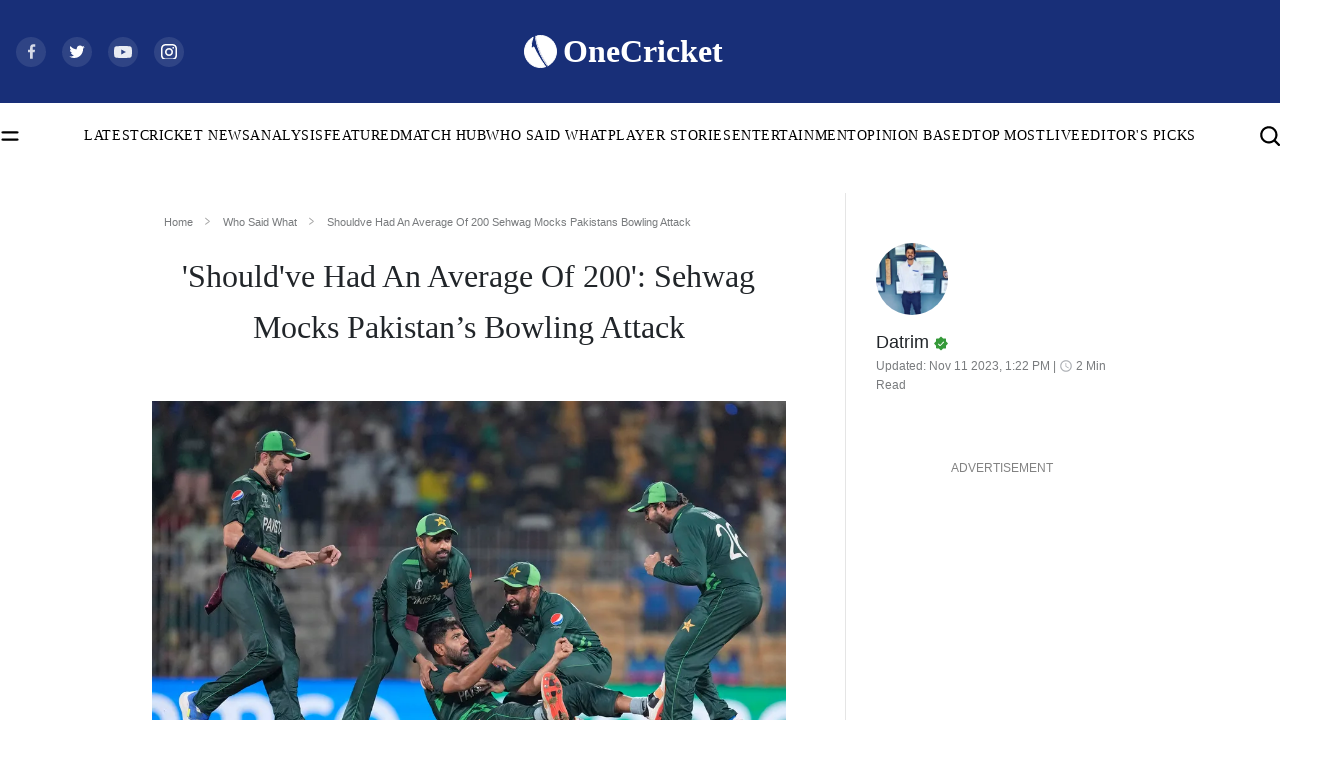

--- FILE ---
content_type: text/html; charset=utf-8
request_url: https://cricket.one/who-said-what/shouldve-had-an-average-of-200-sehwag-mocks-pakistans-bowling-attack/654f3228de38a068f4cceef1
body_size: 33452
content:
<!DOCTYPE html><html lang="en" data-critters-container data-device="desktop" data-theme="light" data-device="desktop"  platform="web"><head>
  <base href="/">
  <meta name="viewport" content="width=device-width, initial-scale=1">
  <meta name="google-site-verification" content="HV7IolupRf8yZ62304ppTtbpiV4A66an8a78j1-4nCQ">
  <meta name="referrer" content="origin">
  <meta name="author" content="OneCricket">
  <meta property="og:url" content="https://cricket.one/who-said-what/shouldve-had-an-average-of-200-sehwag-mocks-pakistans-bowling-attack/654f3228de38a068f4cceef1">
  <!-- <meta property="og:type" content="article" /> -->
  <meta property="og:title" content="'Should've Had An Average Of 200': Sehwag Mocks Pakistan’s Bowling Attack">
  <meta property="og:image" content="https://onecricketnews.akamaized.net/parth-editor/oc-dashboard/news-images-prod/1699684759849_AP23300613197884.jpg?type=mq">
  <meta name="twitter:title" content="'Should've Had An Average Of 200': Sehwag Mocks Pakistan’s Bowling Attack">
  <meta name="twitter:image" content="https://onecricketnews.akamaized.net/parth-editor/oc-dashboard/news-images-prod/1699684759849_AP23300613197884.jpg?type=mq">
  <link rel="shortcut icon" href="/assets/logo/favicon.ico">
  <link rel="icon" type="image/x-icon" href="/assets/logo/favicon.png" sizes="192x192">
  <link rel="apple-touch-icon" sizes="180x180" href="/assets/logo/favicon.png">
  <!-- <link rel="manifest" href="manifest.webmanifest">
  <link rel="manifest" href="./manifest.json"> -->
  <link crossorigin="anonymous" rel="dns-prefetch" href="https://onecricketnews.akamaized.net">
  <link crossorigin="anonymous" rel="dns-prefetch" href="https://www.googletagmanager.com/">
  <link crossorigin="anonymous" rel="dns-prefetch" href="https://securepubads.g.doubleclick.net/">

  <!-- <link rel="canonical" href="https://cricket.one"> -->
  <link rel="preconnect" href="https://cricket.one"> 
  <meta name="language" content="en">
  <meta name="theme-color" content="#182F78">
  <meta http-equiv="Content-Security-Policy">
  <meta http-equiv="Pragma" content="no-cache">
  <meta http-equiv="Expires" content="0">
  <link rel="preload" href="/assets/logo/logo.svg" as="image" fetchpriority="high">
  <link rel="preload" href="/styles/font-family.css" as="style">
  <link rel="stylesheet" href="/styles/font-family.css" media="print" onload="this.media='all'"><noscript><link rel="stylesheet" href="/styles/font-family.css" media="all"></noscript>

  <meta property="category" content="Sports">
  <meta http-equiv="Cache-Control" content="max-age=0,no-cache, no-store, must-revalidate">
  <meta name="robots" content="index, follow, max-image-preview:large">
  

  <script>
    if (window.innerWidth >= 1024) {
      // Load Swiper CSS
      var link = document.createElement('link');
      link.rel = 'stylesheet';
      link.href = 'https://cdn.jsdelivr.net/npm/swiper/swiper-bundle.min.css';
      link.id = 'swiperCss'
      document.head.appendChild(link);
  
      // Load Swiper JS
      var script = document.createElement('script');
      script.src = 'https://cdn.jsdelivr.net/npm/swiper/swiper-bundle.min.js';
      script.defer = true;
      script.id = 'swiperJs'
      document.head.appendChild(script);
    }
  </script>
  <style>
    /* font[face="Suisse Screen Bold"]{
      font-family: 'Suisse Screen Bold', "Maison Bold";
    } */
  </style>
<style>html,body{margin:0;height:100%;width:100%;padding:0;min-height:100%;display:flex;flex-direction:column;background-color:var(--ce_primary_bg)!important;scroll-behavior:smooth;font-size:16px!important}@media (max-width: 768px){html,body{font-size:14px!important}}:root{--dc:#1c3e73;--uc:#182f78;--theme_c_code:#335fa3;--gradientLight:linear-gradient( 254.01deg, var(--uc) -254.65%, #ffffff 254.37% );--white:#ffffff;--black:#000000;--black-fixed:#000000;--white-fixed:#ffffff;--gradient:linear-gradient(254.01deg, var(--uc) -19.65%, var(--dc) 128.37%)}</style><style>html,body{margin:0;height:100%;width:100%;padding:0;min-height:100%;display:flex;flex-direction:column;background-color:var(--ce_primary_bg)!important;scroll-behavior:smooth;font-size:16px!important}@media (max-width: 768px){html,body{font-size:14px!important}}@media (min-width: 1200px){.container{max-width:1290px!important}}:root{--dc: #1c3e73;--uc: #182f78;--theme_c_code: #335fa3;--gradientLight: linear-gradient( 254.01deg, var(--uc) -254.65%, #ffffff 254.37% );--white: #ffffff;--black: #000000;--black-fixed: #000000;--white-fixed: #ffffff;--gradient: linear-gradient(254.01deg, var(--uc) -19.65%, var(--dc) 128.37%)}.full-width-container{margin-left:calc(50% - 50vw);margin-right:calc(50% - 50vw);background:var(--black)}button{background:#1e56a6;margin-bottom:12px!important;padding:6px 18px;border-radius:0;border:0px;font-family:Maison Book;font-size:.875rem;color:var(--white);line-height:1.1875rem;font-family:Maison Book!important;font-size:.875rem!important;line-height:1.1875rem!important}@media screen and (min-width: 768px){button:hover{background:var(--black)}}@media (max-width: 768px){.container{padding:0px 1.0714285714rem;margin-top:2.8571428571rem}}a{color:#2e5596;text-decoration:none;transition:.1s}a:hover{color:var(--uc)}.ad-block-b{display:none}@media (max-width: 768px){p{font-size:16px}.ad-block-b{display:flex;justify-content:center;align-items:center}.ad-block-b .ad-load{position:fixed;bottom:0;z-index:9}}@media (max-width: 768px){#container-news-wrapper{min-height:844px}}.ad-block{text-align:center}
</style><link rel="stylesheet" href="styles.33d8c510d7b8ee03.css" media="print" onload="this.media='all'"><noscript><link rel="stylesheet" href="styles.33d8c510d7b8ee03.css" media="all"></noscript><style>@charset "UTF-8";:root{--blue:#007bff;--indigo:#6610f2;--purple:#6f42c1;--pink:#e83e8c;--red:#dc3545;--orange:#fd7e14;--yellow:#ffc107;--green:#28a745;--teal:#20c997;--cyan:#17a2b8;--white:#fff;--gray:#6c757d;--gray-dark:#343a40;--primary:#007bff;--secondary:#6c757d;--success:#28a745;--info:#17a2b8;--warning:#ffc107;--danger:#dc3545;--light:#f8f9fa;--dark:#343a40;--breakpoint-xs:0;--breakpoint-sm:576px;--breakpoint-md:768px;--breakpoint-lg:992px;--breakpoint-xl:1200px;--font-family-sans-serif:-apple-system, BlinkMacSystemFont, "Segoe UI", Roboto, "Helvetica Neue", Arial, "Noto Sans", "Liberation Sans", sans-serif, "Apple Color Emoji", "Segoe UI Emoji", "Segoe UI Symbol", "Noto Color Emoji";--font-family-monospace:SFMono-Regular, Menlo, Monaco, Consolas, "Liberation Mono", "Courier New", monospace}*,*:before,*:after{box-sizing:border-box}html{font-family:sans-serif;line-height:1.15;-webkit-text-size-adjust:100%;-webkit-tap-highlight-color:rgba(0,0,0,0)}body{margin:0;font-family:-apple-system,BlinkMacSystemFont,Segoe UI,Roboto,Helvetica Neue,Arial,Noto Sans,Liberation Sans,sans-serif,"Apple Color Emoji","Segoe UI Emoji",Segoe UI Symbol,"Noto Color Emoji";font-size:1rem;font-weight:400;line-height:1.5;color:#212529;text-align:left;background-color:#fff}img{vertical-align:middle;border-style:none}.d-block{display:block!important}@media (min-width: 768px){.d-md-none{display:none!important}}@media print{*,*:before,*:after{text-shadow:none!important;box-shadow:none!important}img{page-break-inside:avoid}@page{size:a3}body{min-width:992px!important}}</style><style>@charset "UTF-8";/*!
 * Bootstrap v4.6.2 (https://getbootstrap.com/)
 * Copyright 2011-2022 The Bootstrap Authors
 * Copyright 2011-2022 Twitter, Inc.
 * Licensed under MIT (https://github.com/twbs/bootstrap/blob/main/LICENSE)
 */:root{--blue: #007bff;--indigo: #6610f2;--purple: #6f42c1;--pink: #e83e8c;--red: #dc3545;--orange: #fd7e14;--yellow: #ffc107;--green: #28a745;--teal: #20c997;--cyan: #17a2b8;--white: #fff;--gray: #6c757d;--gray-dark: #343a40;--primary: #007bff;--secondary: #6c757d;--success: #28a745;--info: #17a2b8;--warning: #ffc107;--danger: #dc3545;--light: #f8f9fa;--dark: #343a40;--breakpoint-xs: 0;--breakpoint-sm: 576px;--breakpoint-md: 768px;--breakpoint-lg: 992px;--breakpoint-xl: 1200px;--font-family-sans-serif: -apple-system, BlinkMacSystemFont, "Segoe UI", Roboto, "Helvetica Neue", Arial, "Noto Sans", "Liberation Sans", sans-serif, "Apple Color Emoji", "Segoe UI Emoji", "Segoe UI Symbol", "Noto Color Emoji";--font-family-monospace: SFMono-Regular, Menlo, Monaco, Consolas, "Liberation Mono", "Courier New", monospace}*,*:before,*:after{box-sizing:border-box}html{font-family:sans-serif;line-height:1.15;-webkit-text-size-adjust:100%;-webkit-tap-highlight-color:rgba(0,0,0,0)}footer,nav,section{display:block}body{margin:0;font-family:-apple-system,BlinkMacSystemFont,Segoe UI,Roboto,Helvetica Neue,Arial,Noto Sans,Liberation Sans,sans-serif,"Apple Color Emoji","Segoe UI Emoji",Segoe UI Symbol,"Noto Color Emoji";font-size:1rem;font-weight:400;line-height:1.5;color:#212529;text-align:left;background-color:#fff}hr{box-sizing:content-box;height:0;overflow:visible}h1,h2{margin-top:0;margin-bottom:.5rem}p{margin-top:0;margin-bottom:1rem}ul{margin-top:0;margin-bottom:1rem}b{font-weight:bolder}a{color:#007bff;text-decoration:none;background-color:transparent}a:hover{color:#0056b3;text-decoration:underline}img{vertical-align:middle;border-style:none}svg{overflow:hidden;vertical-align:middle}button{border-radius:0}button:focus:not(:focus-visible){outline:0}button{margin:0;font-family:inherit;font-size:inherit;line-height:inherit}button{overflow:visible}button{text-transform:none}button{-webkit-appearance:button}button:not(:disabled){cursor:pointer}button::-moz-focus-inner{padding:0;border-style:none}h1,h2{margin-bottom:.5rem;font-weight:500;line-height:1.2}h1{font-size:2.5rem}h2{font-size:2rem}hr{margin-top:1rem;margin-bottom:1rem;border:0;border-top:1px solid rgba(0,0,0,.1)}.container,.container-fluid{width:100%;padding-right:15px;padding-left:15px;margin-right:auto;margin-left:auto}@media (min-width: 576px){.container{max-width:540px}}@media (min-width: 768px){.container{max-width:720px}}@media (min-width: 992px){.container{max-width:960px}}@media (min-width: 1200px){.container{max-width:1140px}}.row{display:flex;flex-wrap:wrap;margin-right:-15px;margin-left:-15px}.no-gutters{margin-right:0;margin-left:0}.no-gutters>[class*=col-]{padding-right:0;padding-left:0}.col-sm-12,.col-12{position:relative;width:100%;padding-right:15px;padding-left:15px}.col-12{flex:0 0 100%;max-width:100%}.order-1{order:1}@media (min-width: 576px){.col-sm-12{flex:0 0 100%;max-width:100%}}@media (min-width: 768px){.order-md-1{order:1}}.navbar{position:relative;display:flex;flex-wrap:wrap;align-items:center;justify-content:space-between;padding:.5rem 1rem}.navbar .container{display:flex;flex-wrap:wrap;align-items:center;justify-content:space-between}.navbar-brand{display:inline-block;padding-top:.3125rem;padding-bottom:.3125rem;margin-right:1rem;font-size:1.25rem;line-height:inherit;white-space:nowrap}.navbar-brand:hover,.navbar-brand:focus{text-decoration:none}@media (max-width: 991.98px){.navbar-expand-lg>.container{padding-right:0;padding-left:0}}@media (min-width: 992px){.navbar-expand-lg{flex-flow:row nowrap;justify-content:flex-start}.navbar-expand-lg>.container{flex-wrap:nowrap}}.d-none{display:none!important}.d-block{display:block!important}@media (min-width: 768px){.d-md-none{display:none!important}.d-md-block{display:block!important}}.p-0{padding:0!important}@media print{*,*:before,*:after{text-shadow:none!important;box-shadow:none!important}a:not(.btn){text-decoration:underline}img{page-break-inside:avoid}p,h2{orphans:3;widows:3}h2{page-break-after:avoid}@page{size:a3}body,.container{min-width:992px!important}.navbar{display:none}}
</style><link rel="stylesheet" href="bootstrap.d0cbe4b48cdebc27.css" media="print" onload="this.media='all'"><noscript><link rel="stylesheet" href="bootstrap.d0cbe4b48cdebc27.css" media="all"></noscript><style ng-app-id="app-root">.footer[_ngcontent-app-root-c641460766]{z-index:0}.adsolut-ad[_ngcontent-app-root-c641460766]{position:fixed;bottom:0;right:0;width:330px;height:auto;z-index:999999}.header[_ngcontent-app-root-c641460766]{min-height:56px;min-height:auto;position:sticky;top:-1px;z-index:999999;will-change:transform;transform:translateY(0)}@media (max-width: 768px){.header[_ngcontent-app-root-c641460766]{transition:.5s;overflow:visible}.header.float-header[_ngcontent-app-root-c641460766]{transform:translateY(-56px);overflow:hidden;transition:.5s}}.scroll-top-wrapper[_ngcontent-app-root-c641460766]{position:fixed;top:85%;right:15px;z-index:1}.scroll-top-wrapper[_ngcontent-app-root-c641460766]   button[_ngcontent-app-root-c641460766]{border:.5px solid #383838;background:var(--black);color:var(--white-fixed);width:44px;height:44px;border-radius:0;margin:0;padding:8px}.scroll-top-wrapper[_ngcontent-app-root-c641460766]   button[_ngcontent-app-root-c641460766]   img[_ngcontent-app-root-c641460766]{transform:rotate(180deg)}.ad-block-b[_ngcontent-app-root-c641460766]{background:var(--white);height:60px;position:fixed;bottom:0;z-index:9;width:100%;padding:5px 0}</style><style ng-app-id="app-root">.oc_section_t-1[_ngcontent-app-root-c3208628505]{font-family:Tiempos Semibold;font-size:3rem;color:var(--black);line-height:3.9375rem}@media (max-width: 768px){.oc_section_t-1[_ngcontent-app-root-c3208628505]{font-size:1.7142857143rem;line-height:2.4285714286rem}}.oc_section_t-2[_ngcontent-app-root-c3208628505]{font-family:News Cycle Bold;font-size:2.125rem;color:var(--black);line-height:3.625rem}@media (max-width: 768px){.oc_section_t-2[_ngcontent-app-root-c3208628505]{font-size:1.8571428571rem;line-height:initial}}.oc_section_t-3[_ngcontent-app-root-c3208628505]{font-family:Rondal Regular;font-size:5.5rem;color:var(--black);line-height:6.625rem}@media (max-width: 768px){.oc_section_t-3[_ngcontent-app-root-c3208628505]{font-size:2.8571428571rem;line-height:initial}}.oc_section_t-4[_ngcontent-app-root-c3208628505]{font-family:Oswald Medium;font-size:3.5rem;color:var(--black);line-height:5.375rem}@media (max-width: 768px){.oc_section_t-4[_ngcontent-app-root-c3208628505]{font-size:2.2857142857rem;line-height:3.5292857143rem}}.oc_section_t-5[_ngcontent-app-root-c3208628505]{font-family:Tiempos Semibold;font-size:5rem;color:var(--black);line-height:7.75rem}@media (max-width: 768px){.oc_section_t-5[_ngcontent-app-root-c3208628505]{font-size:1.625rem;line-height:normal;margin-bottom:0!important}}.oc_section_t-6[_ngcontent-app-root-c3208628505]{font-family:IBM Medium;font-size:2rem;color:var(--white);line-height:2.625rem}.oc_section_t-7[_ngcontent-app-root-c3208628505]{font-family:Rajdhani Bold;font-size:2.75rem;color:var(--black);line-height:4.125rem}@media (max-width: 768px){.oc_section_t-7[_ngcontent-app-root-c3208628505]{font-size:1.8571428571rem;line-height:2.7857142857rem}}.oc_section_t-8[_ngcontent-app-root-c3208628505]{font-family:Oswald Regular;font-size:2.5rem;color:var(--black);line-height:3.25rem}@media (max-width: 768px){.oc_section_t-8[_ngcontent-app-root-c3208628505]{font-size:24px;line-height:30px}}.oc_section_t-9[_ngcontent-app-root-c3208628505]{font-family:Maison Bold;font-size:2rem;color:var(--black);line-height:2.625rem}@media (max-width: 768px){.oc_section_t-9[_ngcontent-app-root-c3208628505]{font-size:22px;font-family:Maison Demi}}.oc_section_t-10[_ngcontent-app-root-c3208628505]{font-family:Tiempos Semibold;font-size:1.25rem;color:var(--black);line-height:1.625rem}@media (max-width: 768px){.oc_section_t-10[_ngcontent-app-root-c3208628505]{font-family:Tiempos Medium;font-size:1rem;color:var(--black);line-height:1.5714285714rem}}.oc_heading_huge[_ngcontent-app-root-c3208628505]{font-family:Tiempos Semibold;font-size:2.5rem;color:var(--black);line-height:130%}.oc_heading_big[_ngcontent-app-root-c3208628505]{font-family:Maison Demi;font-size:2rem;line-height:130%}.oc_heading-1_st-1[_ngcontent-app-root-c3208628505]{font-family:Maison Demi;font-size:1.875rem;color:var(--black);line-height:130%}.oc_heading-1_st-2[_ngcontent-app-root-c3208628505]{font-family:Tiempos Semibold;font-size:1.875rem;color:var(--black);line-height:130%}.oc_heading-4[_ngcontent-app-root-c3208628505]{font-family:Maison Medium;font-size:1.25rem;color:var(--black);line-height:140%}.oc_heading-5[_ngcontent-app-root-c3208628505]{font-family:Maison Demi;font-size:1.125rem;color:var(--black);line-height:140%}.oc_heading-6[_ngcontent-app-root-c3208628505]{font-family:Maison Demi;font-size:1rem;color:var(--black);line-height:140%}.oc_title_xl[_ngcontent-app-root-c3208628505]{font-family:Maison Medium;font-size:1.875rem;color:var(--black);line-height:initial}.oc_title_medium[_ngcontent-app-root-c3208628505]{font-family:Maison Medium;font-size:1.25rem;color:var(--black);line-height:initial}.oc_title_micro[_ngcontent-app-root-c3208628505]{font-family:Maison Demi;font-size:1rem;color:var(--black);line-height:initial}.oc_title_big[_ngcontent-app-root-c3208628505]{font-family:Maison Demi;font-size:1.5rem;color:var(--black);line-height:initial}.oc_title_small[_ngcontent-app-root-c3208628505]{font-family:Maison Medium;font-size:1.125rem;color:var(--black);line-height:150%}.oc_title_2xl[_ngcontent-app-root-c3208628505]{font-family:Tiempos Semibold;font-size:1.875rem;color:var(--black);line-height:initial}.oc_title_3xl[_ngcontent-app-root-c3208628505]{font-family:Tiempos Semibold;font-size:2.5rem;color:var(--black);line-height:initial}.oc_para_style[_ngcontent-app-root-c3208628505]{font-family:Tiempos Medium;font-size:1rem;color:var(--black);line-height:initial;margin:0}.oc_para_style-2[_ngcontent-app-root-c3208628505]{font-family:Tiempos Medium;font-size:1.125rem;color:var(--black);line-height:initial;margin:0}.oc_meta_small[_ngcontent-app-root-c3208628505]{font-family:Maison Book;font-size:.875rem;color:var(--black);line-height:initial}@media (max-width: 768px){.oc_meta_small[_ngcontent-app-root-c3208628505]{font-size:.8571428571rem!important;line-height:initial}}.oc_meta_medium[_ngcontent-app-root-c3208628505]{font-family:Maison Book;font-size:1rem;color:var(--black);line-height:initial}.oc_meta_big[_ngcontent-app-root-c3208628505]{font-family:Maison Book;font-size:1.125rem;color:var(--black);line-height:initial}.oc_link-big[_ngcontent-app-root-c3208628505]{font-family:Maison Medium;font-size:1.375rem;color:var(--black);line-height:initial}.oc_link-small[_ngcontent-app-root-c3208628505]{font-family:Maison Medium;font-size:1rem;color:var(--black);line-height:initial}html[_ngcontent-app-root-c3208628505], body[_ngcontent-app-root-c3208628505]{margin:0;height:100%;width:100%;padding:0;min-height:100%;display:flex;flex-direction:column;background-color:var(--ce_primary_bg)!important;scroll-behavior:smooth;font-size:16px!important}@media (max-width: 768px){html[_ngcontent-app-root-c3208628505], body[_ngcontent-app-root-c3208628505]{font-size:14px!important}}html[data-theme=light][_ngcontent-app-root-c3208628505], body[data-theme=light][_ngcontent-app-root-c3208628505]{scroll-behavior:smooth;margin:0;height:100%;width:100%;padding:0;min-height:100%;display:flex;flex-direction:column;--ce_live_brdr:#eeeeee;--ce_btn_color:#ffffff;--ce_separator_1:#ebeced;--ce_link_color:#2F5696;--ce_primary_bg: #ffffff;--ce_primary_bg_rgb: 245, 245, 245;--ce_primary_txt: #000000;--ce_primary_txt_rgb: 0, 0, 0;--ce_secondary_txt: #4a4a4a;--ce_secondary_txt_rgb: 74, 74, 74;--ce_high_contrast_txt_color: #fcfcfc;--ce_high_contrast_txt_color_rgb: 252, 252, 252;--ce_primary_fg: #ffffff;--ce_primary_fg_rgb: 255, 255, 255;--ce_secondary_fg: #f9f9f9;--ce_secondary_fg_rgb: 249, 249, 249;--ce_low_contrast_fg: #dadada;--ce_low_contrast_fg_rgb: 218, 218, 218;--uc: #182F78;--white: #ffffff;--black: #000000;--border-color-dark:#00000033;--border-color-light:#0000001a;--theme-ad-bg: #f1f1f2}html[data-theme=dark][_ngcontent-app-root-c3208628505], body[data-theme=dark][_ngcontent-app-root-c3208628505]{margin:0;height:100%;width:100%;padding:0;min-height:100%;display:flex;flex-direction:column;--ce_live_brdr:#24303d;--ce_btn_color:#cfd1d3;--ce_separator_1:#161c21;--ce_primary_bg: #0c131a;--ce_primary_bg_rgb: 12, 19, 26;--ce_link_color:#7cbdff;--ce_primary_txt: #cfd1d3;--ce_primary_txt_rgb: 207, 209, 211;--ce_secondary_txt: #9fa3a7;--ce_secondary_txt_rgb: 159, 163, 167;--ce_high_contrast_txt_color: #fcfcfc;--ce_high_contrast_txt_color_rgb: 252, 252, 252;--ce_primary_fg: #15222e;--ce_primary_fg_rgb: 21, 34, 46;--ce_secondary_fg: #1a2938;--ce_secondary_fg_rgb: 26, 41, 56;--ce_low_contrast_fg: #24303d;--ce_low_contrast_fg_rgb: 36, 48, 61;--uc: #182F78;--white: #000000;--black: #ffffff;--border-color-dark:#ffffff33;--border-color-light:#ffffff33;--theme-ad-bg: #55555557}html[platform=ios-crex][_ngcontent-app-root-c3208628505]   .header[_ngcontent-app-root-c3208628505], html[platform=ios-crex][_ngcontent-app-root-c3208628505]   .ad-parent[_ngcontent-app-root-c3208628505], html[platform=ios-crex][_ngcontent-app-root-c3208628505]   .footer[_ngcontent-app-root-c3208628505], html[platform=ios-crex][_ngcontent-app-root-c3208628505]   .news-section-footer[_ngcontent-app-root-c3208628505], html[platform=ios-crex][_ngcontent-app-root-c3208628505]   .oc-breadcrumbs-wrapper[_ngcontent-app-root-c3208628505], html[platform=ios-crex][_ngcontent-app-root-c3208628505]   .tags-heading[_ngcontent-app-root-c3208628505], html[platform=ios-crex][_ngcontent-app-root-c3208628505]   .share-icon-inner[_ngcontent-app-root-c3208628505], html[platform=ios-crex][_ngcontent-app-root-c3208628505]   .slideIcon[_ngcontent-app-root-c3208628505], html[platform=ios-crex][_ngcontent-app-root-c3208628505]   .ad-wrapper[_ngcontent-app-root-c3208628505], html[platform=ios-crex][_ngcontent-app-root-c3208628505]   .OUTBRAIN[_ngcontent-app-root-c3208628505], html[platform=ios-crex][_ngcontent-app-root-c3208628505]   .ad-load[_ngcontent-app-root-c3208628505], html[platform=ios-crex][_ngcontent-app-root-c3208628505]   .ad-block-b[_ngcontent-app-root-c3208628505], html[platform=ios-crex][_ngcontent-app-root-c3208628505]   .outer-news-div[_ngcontent-app-root-c3208628505], html[platform=ios-crex][_ngcontent-app-root-c3208628505]   .top_stories_section[_ngcontent-app-root-c3208628505], html[platform=android-crex][_ngcontent-app-root-c3208628505]   .header[_ngcontent-app-root-c3208628505], html[platform=android-crex][_ngcontent-app-root-c3208628505]   .ad-parent[_ngcontent-app-root-c3208628505], html[platform=android-crex][_ngcontent-app-root-c3208628505]   .footer[_ngcontent-app-root-c3208628505], html[platform=android-crex][_ngcontent-app-root-c3208628505]   .news-section-footer[_ngcontent-app-root-c3208628505], html[platform=android-crex][_ngcontent-app-root-c3208628505]   .oc-breadcrumbs-wrapper[_ngcontent-app-root-c3208628505], html[platform=android-crex][_ngcontent-app-root-c3208628505]   .tags-heading[_ngcontent-app-root-c3208628505], html[platform=android-crex][_ngcontent-app-root-c3208628505]   .share-icon-inner[_ngcontent-app-root-c3208628505], html[platform=android-crex][_ngcontent-app-root-c3208628505]   .slideIcon[_ngcontent-app-root-c3208628505], html[platform=android-crex][_ngcontent-app-root-c3208628505]   .ad-wrapper[_ngcontent-app-root-c3208628505], html[platform=android-crex][_ngcontent-app-root-c3208628505]   .OUTBRAIN[_ngcontent-app-root-c3208628505], html[platform=android-crex][_ngcontent-app-root-c3208628505]   .ad-load[_ngcontent-app-root-c3208628505], html[platform=android-crex][_ngcontent-app-root-c3208628505]   .ad-block-b[_ngcontent-app-root-c3208628505], html[platform=android-crex][_ngcontent-app-root-c3208628505]   .outer-news-div[_ngcontent-app-root-c3208628505], html[platform=android-crex][_ngcontent-app-root-c3208628505]   .top_stories_section[_ngcontent-app-root-c3208628505], html[platform=android-oc][_ngcontent-app-root-c3208628505]   .header[_ngcontent-app-root-c3208628505], html[platform=android-oc][_ngcontent-app-root-c3208628505]   .ad-parent[_ngcontent-app-root-c3208628505], html[platform=android-oc][_ngcontent-app-root-c3208628505]   .footer[_ngcontent-app-root-c3208628505], html[platform=android-oc][_ngcontent-app-root-c3208628505]   .news-section-footer[_ngcontent-app-root-c3208628505], html[platform=android-oc][_ngcontent-app-root-c3208628505]   .oc-breadcrumbs-wrapper[_ngcontent-app-root-c3208628505], html[platform=android-oc][_ngcontent-app-root-c3208628505]   .tags-heading[_ngcontent-app-root-c3208628505], html[platform=android-oc][_ngcontent-app-root-c3208628505]   .share-icon-inner[_ngcontent-app-root-c3208628505], html[platform=android-oc][_ngcontent-app-root-c3208628505]   .slideIcon[_ngcontent-app-root-c3208628505], html[platform=android-oc][_ngcontent-app-root-c3208628505]   .ad-wrapper[_ngcontent-app-root-c3208628505], html[platform=android-oc][_ngcontent-app-root-c3208628505]   .OUTBRAIN[_ngcontent-app-root-c3208628505], html[platform=android-oc][_ngcontent-app-root-c3208628505]   .ad-load[_ngcontent-app-root-c3208628505], html[platform=android-oc][_ngcontent-app-root-c3208628505]   .ad-block-b[_ngcontent-app-root-c3208628505], html[platform=android-oc][_ngcontent-app-root-c3208628505]   .outer-news-div[_ngcontent-app-root-c3208628505], html[platform=android-oc][_ngcontent-app-root-c3208628505]   .top_stories_section[_ngcontent-app-root-c3208628505], html[platform=ios-oc][_ngcontent-app-root-c3208628505]   .header[_ngcontent-app-root-c3208628505], html[platform=ios-oc][_ngcontent-app-root-c3208628505]   .ad-parent[_ngcontent-app-root-c3208628505], html[platform=ios-oc][_ngcontent-app-root-c3208628505]   .footer[_ngcontent-app-root-c3208628505], html[platform=ios-oc][_ngcontent-app-root-c3208628505]   .news-section-footer[_ngcontent-app-root-c3208628505], html[platform=ios-oc][_ngcontent-app-root-c3208628505]   .oc-breadcrumbs-wrapper[_ngcontent-app-root-c3208628505], html[platform=ios-oc][_ngcontent-app-root-c3208628505]   .tags-heading[_ngcontent-app-root-c3208628505], html[platform=ios-oc][_ngcontent-app-root-c3208628505]   .share-icon-inner[_ngcontent-app-root-c3208628505], html[platform=ios-oc][_ngcontent-app-root-c3208628505]   .slideIcon[_ngcontent-app-root-c3208628505], html[platform=ios-oc][_ngcontent-app-root-c3208628505]   .ad-wrapper[_ngcontent-app-root-c3208628505], html[platform=ios-oc][_ngcontent-app-root-c3208628505]   .OUTBRAIN[_ngcontent-app-root-c3208628505], html[platform=ios-oc][_ngcontent-app-root-c3208628505]   .ad-load[_ngcontent-app-root-c3208628505], html[platform=ios-oc][_ngcontent-app-root-c3208628505]   .ad-block-b[_ngcontent-app-root-c3208628505], html[platform=ios-oc][_ngcontent-app-root-c3208628505]   .outer-news-div[_ngcontent-app-root-c3208628505], html[platform=ios-oc][_ngcontent-app-root-c3208628505]   .top_stories_section[_ngcontent-app-root-c3208628505], html[platform=android-cll][_ngcontent-app-root-c3208628505]   .header[_ngcontent-app-root-c3208628505], html[platform=android-cll][_ngcontent-app-root-c3208628505]   .ad-parent[_ngcontent-app-root-c3208628505], html[platform=android-cll][_ngcontent-app-root-c3208628505]   .footer[_ngcontent-app-root-c3208628505], html[platform=android-cll][_ngcontent-app-root-c3208628505]   .news-section-footer[_ngcontent-app-root-c3208628505], html[platform=android-cll][_ngcontent-app-root-c3208628505]   .oc-breadcrumbs-wrapper[_ngcontent-app-root-c3208628505], html[platform=android-cll][_ngcontent-app-root-c3208628505]   .tags-heading[_ngcontent-app-root-c3208628505], html[platform=android-cll][_ngcontent-app-root-c3208628505]   .share-icon-inner[_ngcontent-app-root-c3208628505], html[platform=android-cll][_ngcontent-app-root-c3208628505]   .slideIcon[_ngcontent-app-root-c3208628505], html[platform=android-cll][_ngcontent-app-root-c3208628505]   .ad-wrapper[_ngcontent-app-root-c3208628505], html[platform=android-cll][_ngcontent-app-root-c3208628505]   .OUTBRAIN[_ngcontent-app-root-c3208628505], html[platform=android-cll][_ngcontent-app-root-c3208628505]   .ad-load[_ngcontent-app-root-c3208628505], html[platform=android-cll][_ngcontent-app-root-c3208628505]   .ad-block-b[_ngcontent-app-root-c3208628505], html[platform=android-cll][_ngcontent-app-root-c3208628505]   .outer-news-div[_ngcontent-app-root-c3208628505], html[platform=android-cll][_ngcontent-app-root-c3208628505]   .top_stories_section[_ngcontent-app-root-c3208628505]{display:none!important}html[platform=ios-crex][_ngcontent-app-root-c3208628505]   a[_ngcontent-app-root-c3208628505], html[platform=android-crex][_ngcontent-app-root-c3208628505]   a[_ngcontent-app-root-c3208628505], html[platform=android-oc][_ngcontent-app-root-c3208628505]   a[_ngcontent-app-root-c3208628505], html[platform=ios-oc][_ngcontent-app-root-c3208628505]   a[_ngcontent-app-root-c3208628505], html[platform=android-cll][_ngcontent-app-root-c3208628505]   a[_ngcontent-app-root-c3208628505]{pointer-events:none;color:inherit}html[platform=ios-crex][_ngcontent-app-root-c3208628505]   .app-wrapper[_ngcontent-app-root-c3208628505], html[platform=android-crex][_ngcontent-app-root-c3208628505]   .app-wrapper[_ngcontent-app-root-c3208628505], html[platform=android-oc][_ngcontent-app-root-c3208628505]   .app-wrapper[_ngcontent-app-root-c3208628505], html[platform=ios-oc][_ngcontent-app-root-c3208628505]   .app-wrapper[_ngcontent-app-root-c3208628505], html[platform=android-cll][_ngcontent-app-root-c3208628505]   .app-wrapper[_ngcontent-app-root-c3208628505]{padding-top:40px}@media (min-width: 1200px){.container[_ngcontent-app-root-c3208628505], .container-sm[_ngcontent-app-root-c3208628505], .container-md[_ngcontent-app-root-c3208628505], .container-lg[_ngcontent-app-root-c3208628505], .container-xl[_ngcontent-app-root-c3208628505]{max-width:1290px!important}}[_ngcontent-app-root-c3208628505]:root{--dc: #1c3e73;--uc: #182f78;--theme_c_code: #335fa3;--gradientLight: linear-gradient( 254.01deg, var(--uc) -254.65%, #ffffff 254.37% );--white: #ffffff;--black: #000000;--black-fixed: #000000;--white-fixed: #ffffff;--gradient: linear-gradient(254.01deg, var(--uc) -19.65%, var(--dc) 128.37%)}.full-width-container[_ngcontent-app-root-c3208628505]{margin-left:calc(50% - 50vw);margin-right:calc(50% - 50vw);background:var(--black)}button[_ngcontent-app-root-c3208628505]{background:#1e56a6;margin-bottom:12px!important;padding:6px 18px;border-radius:0;border:0px;font-family:Maison Book;font-size:.875rem;color:var(--white);line-height:1.1875rem;font-family:Maison Book!important;font-size:.875rem!important;line-height:1.1875rem!important}button.btn-black[_ngcontent-app-root-c3208628505]{background:var(--black)}button.btn-white[_ngcontent-app-root-c3208628505]{background:var(--white);color:var(--black)}button.btn-red[_ngcontent-app-root-c3208628505]{background:#0e0809;color:var(--white)}@media screen and (min-width: 768px){button[_ngcontent-app-root-c3208628505]:hover{background:var(--black)}}button.img-btn[_ngcontent-app-root-c3208628505]{position:absolute;z-index:1;bottom:calc(100% - 285px);border:none}button[_ngcontent-app-root-c3208628505]   a[_ngcontent-app-root-c3208628505]{color:var(--white);text-decoration:none}@media (max-width: 768px){.container[_ngcontent-app-root-c3208628505]{padding:0px 1.0714285714rem;margin-top:2.8571428571rem}}a[_ngcontent-app-root-c3208628505]{color:#2e5596;text-decoration:none;transition:.1s}a[_ngcontent-app-root-c3208628505]:hover{color:var(--uc)}.ad-block-b[_ngcontent-app-root-c3208628505]{display:none}@media (max-width: 768px){p[_ngcontent-app-root-c3208628505]{font-size:16px}.ad-block-b[_ngcontent-app-root-c3208628505]{display:flex;justify-content:center;align-items:center}.ad-block-b[_ngcontent-app-root-c3208628505]   .ad-load[_ngcontent-app-root-c3208628505]{position:fixed;bottom:0;z-index:9}}@media (max-width: 768px){#container-news-wrapper[_ngcontent-app-root-c3208628505]{min-height:844px}}.ad-block[_ngcontent-app-root-c3208628505]{text-align:center}.social-link[_ngcontent-app-root-c3208628505]   ul[_ngcontent-app-root-c3208628505]{padding:0;display:flex;list-style:none;margin:2em 0}.social-link[_ngcontent-app-root-c3208628505]   ul[_ngcontent-app-root-c3208628505]   li[_ngcontent-app-root-c3208628505]{background:#ffffff1a;border-radius:50%;width:30px;height:30px;display:flex;justify-content:center;margin-right:1em;cursor:pointer;align-items:center}.social-link[_ngcontent-app-root-c3208628505]   ul[_ngcontent-app-root-c3208628505]   li[_ngcontent-app-root-c3208628505]   a[_ngcontent-app-root-c3208628505]{display:flex}*[_ngcontent-app-root-c3208628505]{-webkit-text-size-adjust:none;-moz-text-size-adjust:none;text-size-adjust:none}[_ngcontent-app-root-c3208628505]::-webkit-scrollbar{display:none}.header-wrapper[_ngcontent-app-root-c3208628505]{min-height:168px}.header-wrapper[_ngcontent-app-root-c3208628505]   #matchBox[_ngcontent-app-root-c3208628505]{overflow-x:hidden}.header-wrapper[_ngcontent-app-root-c3208628505]   .series-wrapper[_ngcontent-app-root-c3208628505]{overflow:auto}.header-wrapper[_ngcontent-app-root-c3208628505]   .header[_ngcontent-app-root-c3208628505]{z-index:999999;background:var(--uc)}.header-wrapper[_ngcontent-app-root-c3208628505]   .header[_ngcontent-app-root-c3208628505]   .navbar.s-border[_ngcontent-app-root-c3208628505]{border-bottom:.5px solid rgba(255,255,255,.239)}.header-wrapper[_ngcontent-app-root-c3208628505]   .header[_ngcontent-app-root-c3208628505]   .navbar[_ngcontent-app-root-c3208628505]   .container[_ngcontent-app-root-c3208628505]   .navbar-brand[_ngcontent-app-root-c3208628505]{display:flex;margin:0;align-items:center}.header-wrapper[_ngcontent-app-root-c3208628505]   .header[_ngcontent-app-root-c3208628505]   .navbar[_ngcontent-app-root-c3208628505]   .container[_ngcontent-app-root-c3208628505]   .navbar-brand[_ngcontent-app-root-c3208628505]   .logo-wrapper[_ngcontent-app-root-c3208628505]{margin-right:5px;min-width:24px;width:100%;height:auto;display:flex;justify-content:flex-end}.header-wrapper[_ngcontent-app-root-c3208628505]   .header[_ngcontent-app-root-c3208628505]   .navbar[_ngcontent-app-root-c3208628505]   .container[_ngcontent-app-root-c3208628505]   .navbar-brand[_ngcontent-app-root-c3208628505]   .logo-wrapper[_ngcontent-app-root-c3208628505]   img[_ngcontent-app-root-c3208628505]{opacity:1}.header-wrapper[_ngcontent-app-root-c3208628505]   .header[_ngcontent-app-root-c3208628505]   .navbar[_ngcontent-app-root-c3208628505]   .container[_ngcontent-app-root-c3208628505]   .name[_ngcontent-app-root-c3208628505]{font-family:NewsCycle Regular;font-style:normal;font-size:18px;line-height:22px;color:var(--white-fixed);margin:0;font-weight:700;font-size:32px;line-height:53px}@media (min-width: 768px){.header-wrapper[_ngcontent-app-root-c3208628505]   .header-upper[_ngcontent-app-root-c3208628505]{height:103px}}@media (max-width: 768px){.header-wrapper[_ngcontent-app-root-c3208628505]   .header-upper[_ngcontent-app-root-c3208628505]{height:56px}}@media (max-width: 1023px){.header-wrapper[_ngcontent-app-root-c3208628505]{min-height:auto}.header-wrapper[_ngcontent-app-root-c3208628505]   .container[_ngcontent-app-root-c3208628505]{width:100%;margin:0}.header-wrapper[_ngcontent-app-root-c3208628505]   .header[_ngcontent-app-root-c3208628505]{padding:0}}.header[_ngcontent-app-root-c3208628505]{z-index:999999}.sticky[_ngcontent-app-root-c3208628505]{position:fixed;top:0;z-index:10;width:100%;background:var(--uc)}.header[_ngcontent-app-root-c3208628505]{padding:1.563rem 0px}.header[_ngcontent-app-root-c3208628505]   .navbar[_ngcontent-app-root-c3208628505]{padding:0rem 1rem}.header[_ngcontent-app-root-c3208628505]   .navbar[_ngcontent-app-root-c3208628505]   .container[_ngcontent-app-root-c3208628505]{padding:0}@media (min-width: 768px){.header[_ngcontent-app-root-c3208628505]   .navbar[_ngcontent-app-root-c3208628505]   .container[_ngcontent-app-root-c3208628505]{display:grid;grid-template-columns:20% 14.5% 22.5%}}.header[_ngcontent-app-root-c3208628505]   .navbar[_ngcontent-app-root-c3208628505]   .container[_ngcontent-app-root-c3208628505]   .social-link[_ngcontent-app-root-c3208628505]   ul[_ngcontent-app-root-c3208628505]{margin:0}@media (max-width: 768px){.header[_ngcontent-app-root-c3208628505]   .navbar[_ngcontent-app-root-c3208628505]   .container[_ngcontent-app-root-c3208628505]{justify-content:space-between;margin-top:.8571428571rem;margin-bottom:.8571428571rem}.header[_ngcontent-app-root-c3208628505]   .navbar[_ngcontent-app-root-c3208628505]   .container[_ngcontent-app-root-c3208628505]   .navbar-brand[_ngcontent-app-root-c3208628505]{align-items:center;padding:0}.header[_ngcontent-app-root-c3208628505]   .navbar[_ngcontent-app-root-c3208628505]   .container[_ngcontent-app-root-c3208628505]   .navbar-brand[_ngcontent-app-root-c3208628505]   .logo-wrapper[_ngcontent-app-root-c3208628505]{margin-right:.5rem!important;width:auto!important}.header[_ngcontent-app-root-c3208628505]   .navbar[_ngcontent-app-root-c3208628505]   .container[_ngcontent-app-root-c3208628505]   .navbar-brand[_ngcontent-app-root-c3208628505]   .logo-wrapper[_ngcontent-app-root-c3208628505]   img[_ngcontent-app-root-c3208628505]{height:1.4285714286rem;width:1.4285714286rem}.header[_ngcontent-app-root-c3208628505]   .navbar[_ngcontent-app-root-c3208628505]   .container[_ngcontent-app-root-c3208628505]   .navbar-brand[_ngcontent-app-root-c3208628505]   .name[_ngcontent-app-root-c3208628505]{font-size:1.4285714286rem;line-height:2.2857142857rem}.header[_ngcontent-app-root-c3208628505]   .navbar[_ngcontent-app-root-c3208628505]   .container[_ngcontent-app-root-c3208628505]   .menu-wrap[_ngcontent-app-root-c3208628505]{width:30%}.header[_ngcontent-app-root-c3208628505]   .navbar[_ngcontent-app-root-c3208628505]   .container[_ngcontent-app-root-c3208628505]   .menu-wrap[_ngcontent-app-root-c3208628505]   p[_ngcontent-app-root-c3208628505]{font-family:Maison Neue TRIAL;font-style:normal;font-weight:600;font-size:12px;line-height:16px;text-align:right;color:#fff;margin:0}}#categoryHeader[_ngcontent-app-root-c3208628505]   .container[_ngcontent-app-root-c3208628505]{display:flex;justify-content:space-between;padding:20px 0;align-items:baseline}#categoryHeader[_ngcontent-app-root-c3208628505]   .container[_ngcontent-app-root-c3208628505]   .categories-wrap[_ngcontent-app-root-c3208628505]{display:flex;gap:20px}#categoryHeader[_ngcontent-app-root-c3208628505]   .container[_ngcontent-app-root-c3208628505]   .categories-wrap[_ngcontent-app-root-c3208628505]   a[_ngcontent-app-root-c3208628505]{font-weight:500;font-size:14px;line-height:19px;letter-spacing:.04em;color:var(--black);font-family:Maison Medium;cursor:pointer}#categoryHeader[_ngcontent-app-root-c3208628505]   .container[_ngcontent-app-root-c3208628505]   .categories-wrap[_ngcontent-app-root-c3208628505]   a[_ngcontent-app-root-c3208628505]:hover{text-decoration:underline}#categoryHeader[_ngcontent-app-root-c3208628505]   .container[_ngcontent-app-root-c3208628505]   .categories-wrap[_ngcontent-app-root-c3208628505]   .nav-title[_ngcontent-app-root-c3208628505]{font-weight:500;font-size:14px;line-height:19px;letter-spacing:.04em;color:var(--black);font-family:Maison Medium;cursor:pointer}#categoryHeader[_ngcontent-app-root-c3208628505]   .container[_ngcontent-app-root-c3208628505]   .categories-wrap[_ngcontent-app-root-c3208628505]   .arrow-up[_ngcontent-app-root-c3208628505]{position:absolute;top:-10px;width:100%}#categoryHeader[_ngcontent-app-root-c3208628505]   .container[_ngcontent-app-root-c3208628505]   .categories-wrap[_ngcontent-app-root-c3208628505]   .inner-content[_ngcontent-app-root-c3208628505]{position:relative;left:10em;width:0;height:0;border-left:10px solid transparent;border-right:10px solid transparent;border-bottom:10px solid rgba(0,0,0,.3)}#categoryHeader[_ngcontent-app-root-c3208628505]   .container[_ngcontent-app-root-c3208628505]   .categories-wrap[_ngcontent-app-root-c3208628505]   .nav-dropdown-menu[_ngcontent-app-root-c3208628505]{display:block;position:relative;cursor:pointer}#categoryHeader[_ngcontent-app-root-c3208628505]   .container[_ngcontent-app-root-c3208628505]   .categories-wrap[_ngcontent-app-root-c3208628505]   .dropdown-menu[_ngcontent-app-root-c3208628505]{min-width:100%;padding:0;position:absolute;background:#fefefe;z-index:100;transition:.35s;top:1.3em;left:-9em;width:200px;display:block;margin:.8rem 0 0;box-shadow:0 0 1px #00000080;border:none}#categoryHeader[_ngcontent-app-root-c3208628505]   .container[_ngcontent-app-root-c3208628505]   .categories-wrap[_ngcontent-app-root-c3208628505]   .nav-dropdown-menu[_ngcontent-app-root-c3208628505]:not(:hover) > .dropdown-menu[_ngcontent-app-root-c3208628505]{padding:0;z-index:9;background:none;display:none}#categoryHeader[_ngcontent-app-root-c3208628505]   .container[_ngcontent-app-root-c3208628505]   .categories-wrap[_ngcontent-app-root-c3208628505]   .dropdown-menu[_ngcontent-app-root-c3208628505] > li[_ngcontent-app-root-c3208628505]{overflow:hidden;white-space:nowrap;font-weight:500;font-size:14px;line-height:19px;letter-spacing:.04em;color:var(--black);font-family:Maison Medium;cursor:pointer;text-align:left;border-bottom:1px solid #eeeeee}#categoryHeader[_ngcontent-app-root-c3208628505]   .container[_ngcontent-app-root-c3208628505]   .categories-wrap[_ngcontent-app-root-c3208628505]   .dropdown-menu[_ngcontent-app-root-c3208628505] > li[_ngcontent-app-root-c3208628505] > a[_ngcontent-app-root-c3208628505]{text-decoration:none;display:block;width:100%;padding:10px 15px}#categoryHeader[_ngcontent-app-root-c3208628505]   .container[_ngcontent-app-root-c3208628505]   .categories-wrap[_ngcontent-app-root-c3208628505]   .dropdown-menu[_ngcontent-app-root-c3208628505] > li[_ngcontent-app-root-c3208628505]:last-child{border-bottom:none}#categoryHeader[_ngcontent-app-root-c3208628505]   .container[_ngcontent-app-root-c3208628505]   .categories-wrap[_ngcontent-app-root-c3208628505]   .dropdown-menu[_ngcontent-app-root-c3208628505] > li[_ngcontent-app-root-c3208628505]:hover{background:#2f4485}#categoryHeader[_ngcontent-app-root-c3208628505]   .container[_ngcontent-app-root-c3208628505]   .categories-wrap[_ngcontent-app-root-c3208628505]   .dropdown-menu[_ngcontent-app-root-c3208628505] > li[_ngcontent-app-root-c3208628505]:hover > a[_ngcontent-app-root-c3208628505]{color:#fff!important}#categoryHeader[_ngcontent-app-root-c3208628505]   .container[_ngcontent-app-root-c3208628505]   .categories-wrap[_ngcontent-app-root-c3208628505]   .nav-dropdown-menu[_ngcontent-app-root-c3208628505]:not(:hover) > .dropdown-menu[_ngcontent-app-root-c3208628505] > *[_ngcontent-app-root-c3208628505]{visibility:hidden;padding-top:0;padding-bottom:0;margin:0;color:#19191900;z-index:9}#categoryHeader[_ngcontent-app-root-c3208628505]   .container[_ngcontent-app-root-c3208628505]   .categories-wrap[_ngcontent-app-root-c3208628505]   h5[_ngcontent-app-root-c3208628505]{font-family:Maison Book;font-size:1.125rem;color:var(--black);line-height:initial}@media (max-width: 768px){#categoryHeader[_ngcontent-app-root-c3208628505]   .container[_ngcontent-app-root-c3208628505]   .categories-wrap[_ngcontent-app-root-c3208628505]   .heading-wrapper[_ngcontent-app-root-c3208628505]{display:flex;align-items:center;justify-content:space-between}#categoryHeader[_ngcontent-app-root-c3208628505]   .container[_ngcontent-app-root-c3208628505]   .categories-wrap[_ngcontent-app-root-c3208628505]   .heading-wrapper[_ngcontent-app-root-c3208628505]   svg[_ngcontent-app-root-c3208628505]   path[_ngcontent-app-root-c3208628505]{fill:var(--white)}#categoryHeader[_ngcontent-app-root-c3208628505]   .container[_ngcontent-app-root-c3208628505]   .categories-wrap[_ngcontent-app-root-c3208628505]   .active[_ngcontent-app-root-c3208628505]   svg[_ngcontent-app-root-c3208628505]{transform:rotate(180deg)}}#categoryHeader[_ngcontent-app-root-c3208628505]   .container[_ngcontent-app-root-c3208628505]   img[_ngcontent-app-root-c3208628505]{cursor:pointer}#categoryHeader[_ngcontent-app-root-c3208628505]   .container[_ngcontent-app-root-c3208628505]   #search_mobile_container[_ngcontent-app-root-c3208628505]{width:100%;position:relative}#categoryHeader[_ngcontent-app-root-c3208628505]   .container[_ngcontent-app-root-c3208628505]   #search_mobile_container[_ngcontent-app-root-c3208628505]   .news_title_container[_ngcontent-app-root-c3208628505]{display:flex;flex-direction:row;justify-content:space-between;border-bottom:1px solid rgba(255,255,255,.2);padding-bottom:6px;margin-bottom:18px;margin-top:25px}#categoryHeader[_ngcontent-app-root-c3208628505]   .container[_ngcontent-app-root-c3208628505]   #search_mobile_container[_ngcontent-app-root-c3208628505]   .news_title_container[_ngcontent-app-root-c3208628505]   #news[_ngcontent-app-root-c3208628505]{color:#fff;opacity:.3}#categoryHeader[_ngcontent-app-root-c3208628505]   .container[_ngcontent-app-root-c3208628505]   #search_mobile_container[_ngcontent-app-root-c3208628505]   .news_title_container[_ngcontent-app-root-c3208628505]   #see_all[_ngcontent-app-root-c3208628505]{color:var(--white)}#categoryHeader[_ngcontent-app-root-c3208628505]   .container[_ngcontent-app-root-c3208628505]   #search_mobile_container[_ngcontent-app-root-c3208628505]   #news_card[_ngcontent-app-root-c3208628505]{display:grid;grid-template-columns:100%}#categoryHeader[_ngcontent-app-root-c3208628505]   .container[_ngcontent-app-root-c3208628505]   #search_mobile_container[_ngcontent-app-root-c3208628505]   #news_card[_ngcontent-app-root-c3208628505]     .card{padding-top:0!important;padding-bottom:18px!important;background:none}#categoryHeader[_ngcontent-app-root-c3208628505]   .container[_ngcontent-app-root-c3208628505]   #search_mobile_container[_ngcontent-app-root-c3208628505]   #news_card[_ngcontent-app-root-c3208628505]     .card-title{color:#fff}#categoryHeader[_ngcontent-app-root-c3208628505]   .container[_ngcontent-app-root-c3208628505]   #search_mobile_container[_ngcontent-app-root-c3208628505]   #topic_title[_ngcontent-app-root-c3208628505]{color:var(--white);border-bottom:1px solid rgba(255,255,255,.2);padding-bottom:6px;padding-top:53px;opacity:.3}#categoryHeader[_ngcontent-app-root-c3208628505]   .container[_ngcontent-app-root-c3208628505]   #search_mobile_container[_ngcontent-app-root-c3208628505]   #topic_mobile[_ngcontent-app-root-c3208628505]{color:var(--white);padding-top:18px;font-family:Maison Demi;font-size:18px;padding-right:12px;line-height:150%}#categoryHeader[_ngcontent-app-root-c3208628505]   .container[_ngcontent-app-root-c3208628505]   #search_mobile_container[_ngcontent-app-root-c3208628505]   #loader_container[_ngcontent-app-root-c3208628505]{padding-top:56px;display:flex;justify-content:center;flex-direction:column;width:100%;align-items:center}#categoryHeader[_ngcontent-app-root-c3208628505]   .container[_ngcontent-app-root-c3208628505]   #search_mobile_container[_ngcontent-app-root-c3208628505]   #loader_container[_ngcontent-app-root-c3208628505]   #loader_text[_ngcontent-app-root-c3208628505]{padding-top:12px;color:#fff3}#categoryHeader[_ngcontent-app-root-c3208628505]   .container[_ngcontent-app-root-c3208628505]   #search_mobile_container[_ngcontent-app-root-c3208628505]   #nothing_found[_ngcontent-app-root-c3208628505]{font-size:18px;color:#fff3;font-family:Maison Demi;padding-top:48px;text-align:center}#categoryHeader[_ngcontent-app-root-c3208628505]   .container[_ngcontent-app-root-c3208628505]   #search_mobile_container[_ngcontent-app-root-c3208628505]   #search_text[_ngcontent-app-root-c3208628505]{width:100%;background:none;border:none;color:var(--white);font-size:16px;font-family:Maison Medium;border-bottom:1px solid rgba(252,252,252,.5);padding-bottom:14px}#categoryHeader[_ngcontent-app-root-c3208628505]   .container[_ngcontent-app-root-c3208628505]   #search_mobile_container[_ngcontent-app-root-c3208628505]   #search_text[_ngcontent-app-root-c3208628505]::placeholder{color:#fff;opacity:.24}#categoryHeader[_ngcontent-app-root-c3208628505]   .container[_ngcontent-app-root-c3208628505]   #search_mobile_container[_ngcontent-app-root-c3208628505]   #search_text[_ngcontent-app-root-c3208628505]:focus{outline:none}#categoryHeader[_ngcontent-app-root-c3208628505]   .container[_ngcontent-app-root-c3208628505]   #search_mobile_container[_ngcontent-app-root-c3208628505]   #search_icon[_ngcontent-app-root-c3208628505]{position:absolute;right:0%;top:10%;opacity:.5;pointer-events:none}#categoryHeader[_ngcontent-app-root-c3208628505]   .container[_ngcontent-app-root-c3208628505]   #search_mobile_container[_ngcontent-app-root-c3208628505]   #cancel_container[_ngcontent-app-root-c3208628505]{color:var(--white);display:flex;justify-content:center;align-items:center;position:absolute;right:0%;top:0%;opacity:.5}#categoryHeader[_ngcontent-app-root-c3208628505]   .container[_ngcontent-app-root-c3208628505]   #search_mobile_container[_ngcontent-app-root-c3208628505]   #cancel_container[_ngcontent-app-root-c3208628505]   #clear_text[_ngcontent-app-root-c3208628505]{border-right:1px solid rgb(255,255,255);padding-right:12px;margin-right:12px}#categoryHeader[_ngcontent-app-root-c3208628505]   .container[_ngcontent-app-root-c3208628505]   .search-wrap[_ngcontent-app-root-c3208628505]:hover{cursor:pointer}#categoryHeader[_ngcontent-app-root-c3208628505]   .container[_ngcontent-app-root-c3208628505]   .noShadow[_ngcontent-app-root-c3208628505]{width:100%;position:absolute;top:102%;background:var(--white);z-index:2;left:.01%;padding:24px}#categoryHeader[_ngcontent-app-root-c3208628505]   .container[_ngcontent-app-root-c3208628505]   #searchBar[_ngcontent-app-root-c3208628505]{padding-bottom:20px;width:100%;border-bottom:1px solid #000000;justify-content:center;align-items:center;display:flex;gap:12px;height:45px;position:relative}#categoryHeader[_ngcontent-app-root-c3208628505]   .container[_ngcontent-app-root-c3208628505]   #searchBar[_ngcontent-app-root-c3208628505]   #search_input[_ngcontent-app-root-c3208628505]{border:none;width:100%}#categoryHeader[_ngcontent-app-root-c3208628505]   .container[_ngcontent-app-root-c3208628505]   #searchBar[_ngcontent-app-root-c3208628505]   #search_input[_ngcontent-app-root-c3208628505]:focus{outline:none}#categoryHeader[_ngcontent-app-root-c3208628505]   .container[_ngcontent-app-root-c3208628505]   #searchBar[_ngcontent-app-root-c3208628505]   #search_input[_ngcontent-app-root-c3208628505]::placeholder{opacity:.4}#categoryHeader[_ngcontent-app-root-c3208628505]   .container[_ngcontent-app-root-c3208628505]   #searchBar[_ngcontent-app-root-c3208628505]   #close_search[_ngcontent-app-root-c3208628505]:hover{cursor:pointer}#categoryHeader[_ngcontent-app-root-c3208628505]   .container[_ngcontent-app-root-c3208628505]   #searchBar[_ngcontent-app-root-c3208628505]   #search-news[_ngcontent-app-root-c3208628505]{font-size:12px;display:flex;align-items:center;justify-content:space-between;border-bottom:1px solid rgba(74,74,74,.24);padding-bottom:6px;margin-bottom:18px}#categoryHeader[_ngcontent-app-root-c3208628505]   .container[_ngcontent-app-root-c3208628505]   #searchBar[_ngcontent-app-root-c3208628505]   #search-news[_ngcontent-app-root-c3208628505]   #news_title[_ngcontent-app-root-c3208628505]{opacity:.5}#categoryHeader[_ngcontent-app-root-c3208628505]   .container[_ngcontent-app-root-c3208628505]   #searchBar[_ngcontent-app-root-c3208628505]   #search-news[_ngcontent-app-root-c3208628505]   #see_all[_ngcontent-app-root-c3208628505]{color:#18379a}#categoryHeader[_ngcontent-app-root-c3208628505]   .container[_ngcontent-app-root-c3208628505]   #searchBar[_ngcontent-app-root-c3208628505]   #search-news[_ngcontent-app-root-c3208628505]   #see_all[_ngcontent-app-root-c3208628505]:hover{cursor:pointer}#categoryHeader[_ngcontent-app-root-c3208628505]   .container[_ngcontent-app-root-c3208628505]   #searchBar[_ngcontent-app-root-c3208628505]   #search_topics[_ngcontent-app-root-c3208628505]{font-size:12px;border-bottom:1px solid rgba(74,74,74,.24);padding:32px 0 6px;margin-bottom:16px}#categoryHeader[_ngcontent-app-root-c3208628505]   .container[_ngcontent-app-root-c3208628505]   #searchBar[_ngcontent-app-root-c3208628505]   #search_topics[_ngcontent-app-root-c3208628505]   #topic[_ngcontent-app-root-c3208628505]{opacity:.5}#categoryHeader[_ngcontent-app-root-c3208628505]   .container[_ngcontent-app-root-c3208628505]   #searchBar[_ngcontent-app-root-c3208628505]   .topic[_ngcontent-app-root-c3208628505]{font-family:Maison Neue TRIAL;font-size:16px;font-weight:700;display:inline;padding-left:8px;padding-right:16px}#categoryHeader[_ngcontent-app-root-c3208628505]   .container[_ngcontent-app-root-c3208628505]   #searchBar[_ngcontent-app-root-c3208628505]   .topic[_ngcontent-app-root-c3208628505]:hover{cursor:pointer}#categoryHeader[_ngcontent-app-root-c3208628505]   .container[_ngcontent-app-root-c3208628505]   #searchBar[_ngcontent-app-root-c3208628505]   .loader[_ngcontent-app-root-c3208628505]{padding:23px 0 30px;width:100%;display:flex;justify-content:center;align-items:center;flex-direction:column}#categoryHeader[_ngcontent-app-root-c3208628505]   .container[_ngcontent-app-root-c3208628505]   #searchBar[_ngcontent-app-root-c3208628505]   .loader[_ngcontent-app-root-c3208628505]   .loader_text[_ngcontent-app-root-c3208628505]{font-size:14px;opacity:.2;padding-top:12px}#categoryHeader[_ngcontent-app-root-c3208628505]   .container[_ngcontent-app-root-c3208628505]   #searchBar[_ngcontent-app-root-c3208628505]   .not_found[_ngcontent-app-root-c3208628505]{display:flex;justify-content:center;align-items:ceter;flex-direction:column}#categoryHeader[_ngcontent-app-root-c3208628505]   .container[_ngcontent-app-root-c3208628505]   #searchBar[_ngcontent-app-root-c3208628505]   .not_found[_ngcontent-app-root-c3208628505]   .not_found_img[_ngcontent-app-root-c3208628505]{margin-top:86px}#categoryHeader[_ngcontent-app-root-c3208628505]   .container[_ngcontent-app-root-c3208628505]   #searchBar[_ngcontent-app-root-c3208628505]   .not_found[_ngcontent-app-root-c3208628505]   .no_results_found[_ngcontent-app-root-c3208628505]{text-align:center;margin-top:45px;font-family:Tiempos Medium;font-size:32px;line-height:100%;font-weight:600}#categoryHeader[_ngcontent-app-root-c3208628505]   .container[_ngcontent-app-root-c3208628505]   #searchBar[_ngcontent-app-root-c3208628505]   .not_found[_ngcontent-app-root-c3208628505]   .msg[_ngcontent-app-root-c3208628505]{text-align:center;margin-top:8px;margin-bottom:20px;font-family:Maison Neue TRIAL;font-size:18px;font-weight:500;line-height:100%}#categoryHeader[_ngcontent-app-root-c3208628505]   .container[_ngcontent-app-root-c3208628505]   #searchBar[_ngcontent-app-root-c3208628505]   .not_found[_ngcontent-app-root-c3208628505]   .back_to_home_btn[_ngcontent-app-root-c3208628505]{text-align:center;margin:auto;border-bottom:1px solid rgba(0,0,0,.1);width:136px;height:41px;background-color:#000;color:#fff;font-size:14px;display:flex;justify-content:center;align-items:center;border:0}#categoryHeader[_ngcontent-app-root-c3208628505]   .container[_ngcontent-app-root-c3208628505]   #searchBar[_ngcontent-app-root-c3208628505]   .not_found[_ngcontent-app-root-c3208628505]   .search_instead[_ngcontent-app-root-c3208628505]{text-align:center;margin:56px auto 53.5px;padding-top:24px;border-top:1px solid rgba(0,0,0,.1);width:420px;font-size:16px;font-weight:600;font-family:Maison Neue TRIAL}#categoryHeader[_ngcontent-app-root-c3208628505]   .container[_ngcontent-app-root-c3208628505]   #searchBar[_ngcontent-app-root-c3208628505]   .not_found[_ngcontent-app-root-c3208628505]   .tag_container[_ngcontent-app-root-c3208628505]{text-align:center;display:flex;justify-content:center;align-items:center}#categoryHeader[_ngcontent-app-root-c3208628505]   .container[_ngcontent-app-root-c3208628505]   #searchBar[_ngcontent-app-root-c3208628505]   .not_found[_ngcontent-app-root-c3208628505]   .tag_container[_ngcontent-app-root-c3208628505]   .tag[_ngcontent-app-root-c3208628505]{padding:9px;border:1px solid rgb(230,230,230);border-radius:4px;color:#000;font-size:13px;line-height:104%;margin:3.5px}#categoryHeader[_ngcontent-app-root-c3208628505]   .container[_ngcontent-app-root-c3208628505]   #searchBar[_ngcontent-app-root-c3208628505]     app-search-bar{width:100%}@media (max-width: 768px){#categoryHeader[_ngcontent-app-root-c3208628505]   .container[_ngcontent-app-root-c3208628505]   #searchBar[_ngcontent-app-root-c3208628505]{border-bottom:0px}}.header-lower[_ngcontent-app-root-c3208628505]{border-bottom:1px solid var(--border-color-dark);height:65px;background-color:var(--white)}.noBorder[_ngcontent-app-root-c3208628505]{border-bottom:0px!important}.pb-0[_ngcontent-app-root-c3208628505]{padding-bottom:0}.search-news-cards[_ngcontent-app-root-c3208628505]{display:grid;grid-template-columns:50% 50%;gap:20px}.search-news-cards[_ngcontent-app-root-c3208628505]     img{width:72px;height:72px}.search-news-cards[_ngcontent-app-root-c3208628505]     .card-title{font-size:16px!important;line-height:24px!important;color:#000;opacity:.8;font-weight:500!important;font-family:Maison Neue TRIAL}.menu[_ngcontent-app-root-c3208628505]{position:fixed;width:100vw;pointer-events:none;margin-top:10vh;text-align:center;z-index:2}.menu__link[_ngcontent-app-root-c3208628505]{display:inline-block;text-decoration:none;border:2px solid #263238;color:#263238;pointer-events:auto;line-height:40px;position:relative;padding:0 50px;box-sizing:border-box;margin:0;-webkit-user-select:none;user-select:none;overflow:hidden;border-radius:50px}.menu__link[_ngcontent-app-root-c3208628505]:before{content:"slice";background-color:#263238;color:#fff;position:absolute;inset:100% 0 0;transition:all .3s cubic-bezier(.19,1,.56,1)}.menu__link[_ngcontent-app-root-c3208628505]:hover:before{top:0}.slideFromTop[_ngcontent-app-root-c3208628505]{position:absolute;z-index:9999999;width:100%}.slideFromTop[_ngcontent-app-root-c3208628505]   #categoryHeader[_ngcontent-app-root-c3208628505]{transition:all .5s ease}@media (max-width: 768px){.slideFromTop[_ngcontent-app-root-c3208628505]   #categoryHeader[_ngcontent-app-root-c3208628505]   img[_ngcontent-app-root-c3208628505]{height:18px;width:18px}}.slideFromTop[_ngcontent-app-root-c3208628505]   .container[_ngcontent-app-root-c3208628505]{justify-content:left!important;gap:60px;padding:0!important;align-items:center!important}.slideFromTop[_ngcontent-app-root-c3208628505]   .container[_ngcontent-app-root-c3208628505]   .categories-wrap[_ngcontent-app-root-c3208628505]{gap:48px!important}.slideFromTop[_ngcontent-app-root-c3208628505]   .container[_ngcontent-app-root-c3208628505]   .categories-wrap[_ngcontent-app-root-c3208628505]   p[_ngcontent-app-root-c3208628505]{font-family:Oswald Regular;font-weight:500;font-size:60px;line-height:98px;color:#fff;display:flex;cursor:pointer;opacity:.6;margin:0}.slideFromTop[_ngcontent-app-root-c3208628505]   .container[_ngcontent-app-root-c3208628505]   .categories-wrap[_ngcontent-app-root-c3208628505]   p.active[_ngcontent-app-root-c3208628505]{opacity:1}@media (max-width: 768px){.slideFromTop[_ngcontent-app-root-c3208628505]   .container[_ngcontent-app-root-c3208628505]   .categories-wrap[_ngcontent-app-root-c3208628505]{flex-direction:column;gap:24px!important;overflow:scroll;max-height:calc(100vh - 240px);width:100%;padding-bottom:100px}.slideFromTop[_ngcontent-app-root-c3208628505]   .container[_ngcontent-app-root-c3208628505]   .categories-wrap[_ngcontent-app-root-c3208628505]   p[_ngcontent-app-root-c3208628505]{font-weight:400;font-size:24px;line-height:36px;opacity:.6}.slideFromTop[_ngcontent-app-root-c3208628505]   .container[_ngcontent-app-root-c3208628505]   .categories-wrap[_ngcontent-app-root-c3208628505]   p.active[_ngcontent-app-root-c3208628505]{opacity:1;font-size:32px;line-height:47px}.slideFromTop[_ngcontent-app-root-c3208628505]   .container[_ngcontent-app-root-c3208628505]   .categories-wrap[_ngcontent-app-root-c3208628505]   a[_ngcontent-app-root-c3208628505]{color:var(--white-fixed)!important}}@media (max-width: 768px){.slideFromTop[_ngcontent-app-root-c3208628505]   .container[_ngcontent-app-root-c3208628505]{flex-direction:column;align-items:self-start!important;gap:20px}}.slideFromTop[_ngcontent-app-root-c3208628505]   .sub-categories-wrap[_ngcontent-app-root-c3208628505]{margin-top:46px;flex-direction:column;gap:0px;align-items:flex-start!important;padding-left:85px!important}.slideFromTop[_ngcontent-app-root-c3208628505]   .sub-categories-wrap[_ngcontent-app-root-c3208628505]   h5[_ngcontent-app-root-c3208628505], .slideFromTop[_ngcontent-app-root-c3208628505]   .sub-categories-wrap[_ngcontent-app-root-c3208628505]   a[_ngcontent-app-root-c3208628505]{font-family:Maison Neue TRIAL;font-weight:500;font-size:20px;line-height:27px;letter-spacing:.04em;text-transform:uppercase;color:#fff;margin-bottom:24px;margin-top:0;text-decoration:none;transition:all .3s ease-in-out;cursor:pointer}.slideFromTop[_ngcontent-app-root-c3208628505]   .sub-categories-wrap[_ngcontent-app-root-c3208628505]   h5[_ngcontent-app-root-c3208628505]   hr[_ngcontent-app-root-c3208628505]{width:0px;margin:5px 0 0;transition:all .3s ease-in-out;background:transparent}.slideFromTop[_ngcontent-app-root-c3208628505]   .sub-categories-wrap[_ngcontent-app-root-c3208628505]   h5[_ngcontent-app-root-c3208628505]:hover   hr[_ngcontent-app-root-c3208628505]{background:var(--white-fixed);margin:5px 0 0;width:300px}@media (max-width: 768px){.slideFromTop[_ngcontent-app-root-c3208628505]   .sub-categories-wrap[_ngcontent-app-root-c3208628505]{padding-left:0!important}.slideFromTop[_ngcontent-app-root-c3208628505]   .sub-categories-wrap[_ngcontent-app-root-c3208628505]   h5[_ngcontent-app-root-c3208628505]{font-size:15px;line-height:20px;text-align:center;letter-spacing:.04em;text-transform:uppercase;color:#fff;opacity:.64}.slideFromTop[_ngcontent-app-root-c3208628505]   .sub-categories-wrap[_ngcontent-app-root-c3208628505]   a[_ngcontent-app-root-c3208628505]{font-family:Maison Book;font-size:15px}}@media (max-width: 768px){.slideFromTop[_ngcontent-app-root-c3208628505]   .sub-categories-wrap[_ngcontent-app-root-c3208628505]{margin-top:24px;padding-left:10px!important}}.slideFromTop[_ngcontent-app-root-c3208628505]   .sub-categories-wrap[_ngcontent-app-root-c3208628505]   .sub-categories-wrap-inner[_ngcontent-app-root-c3208628505]{width:100%;height:calc(100vh - 250px);overflow-y:scroll}.slideFromTop.mobile[_ngcontent-app-root-c3208628505]   #categoryHeader[_ngcontent-app-root-c3208628505]   .menu-wrap[_ngcontent-app-root-c3208628505]   img[_ngcontent-app-root-c3208628505]{height:18px;width:18px}.slideFromTop.mobile[_ngcontent-app-root-c3208628505]   .container[_ngcontent-app-root-c3208628505]{gap:0px}.slideFromTop.mobile[_ngcontent-app-root-c3208628505]   app-search-bar[_ngcontent-app-root-c3208628505]     .container{margin-bottom:32px}.slideFromTop.mobile[_ngcontent-app-root-c3208628505]   app-search-bar[_ngcontent-app-root-c3208628505]     .container #search_mobile_container{border-radius:0}@media screen and (max-width: 768px){#myHeader[_ngcontent-app-root-c3208628505]   .open-wrapper[_ngcontent-app-root-c3208628505]   .openMenu[_ngcontent-app-root-c3208628505]{display:block}#myHeader[_ngcontent-app-root-c3208628505]   .open-wrapper[_ngcontent-app-root-c3208628505]   .closeMenu[_ngcontent-app-root-c3208628505], #myHeader[_ngcontent-app-root-c3208628505]   .close-wrapper[_ngcontent-app-root-c3208628505]   .openMenu[_ngcontent-app-root-c3208628505]{display:none}#myHeader[_ngcontent-app-root-c3208628505]   .close-wrapper[_ngcontent-app-root-c3208628505]   .closeMenu[_ngcontent-app-root-c3208628505]{display:block}#myHeader[_ngcontent-app-root-c3208628505]   .show-logo[_ngcontent-app-root-c3208628505]{visibility:visible;width:40%;display:flex;justify-content:center}#myHeader[_ngcontent-app-root-c3208628505]   .hide-logo[_ngcontent-app-root-c3208628505]{visibility:hidden}}.error[_ngcontent-app-root-c3208628505]:focus, .error[_ngcontent-app-root-c3208628505]{border-color:#e91e63;color:#e91e63}.follow-us[_ngcontent-app-root-c3208628505]{display:flex;align-items:center;justify-content:flex-end}.follow-us[_ngcontent-app-root-c3208628505]   span[_ngcontent-app-root-c3208628505]{margin-left:6px!important;margin-top:2px;font-family:Maison Neue TRIAL;font-style:normal;font-weight:600;font-size:12px;line-height:16px;text-align:center;color:#fff}</style><style ng-app-id="app-root">.news-section-footer[_ngcontent-app-root-c2825548685]{display:flex;align-items:center;width:100%;overflow:hidden;padding:0;border-top:1px solid #ECECEC;border-bottom:1px solid #ECECEC;background:#fff;position:sticky;top:0;z-index:2;height:33px}.news-section-footer[_ngcontent-app-root-c2825548685]   .section-categories[_ngcontent-app-root-c2825548685]{display:flex;overflow:scroll;margin-right:5px}.news-section-footer[_ngcontent-app-root-c2825548685]   .section-categories[_ngcontent-app-root-c2825548685]   .item[_ngcontent-app-root-c2825548685]{display:inline-flex;padding:8px 12px;justify-content:center;align-items:center;gap:4px}.news-section-footer[_ngcontent-app-root-c2825548685]   .section-categories[_ngcontent-app-root-c2825548685]   .item[_ngcontent-app-root-c2825548685]   a[_ngcontent-app-root-c2825548685]{color:#000;font-family:Maison Neue TRIAL;font-size:12px;font-style:normal;font-weight:500;line-height:15px;text-decoration:none;white-space:nowrap;cursor:pointer}.news-section-footer[_ngcontent-app-root-c2825548685]   .section-categories[_ngcontent-app-root-c2825548685]   .item.live-blog[_ngcontent-app-root-c2825548685]   a[_ngcontent-app-root-c2825548685]{color:#d44143}</style><style ng-app-id="app-root">.oc_section_t-1[_ngcontent-app-root-c3698045763]{font-family:Tiempos Semibold;font-size:3rem;color:var(--black);line-height:3.9375rem}@media (max-width: 768px){.oc_section_t-1[_ngcontent-app-root-c3698045763]{font-size:1.7142857143rem;line-height:2.4285714286rem}}.oc_section_t-2[_ngcontent-app-root-c3698045763]{font-family:News Cycle Bold;font-size:2.125rem;color:var(--black);line-height:3.625rem}@media (max-width: 768px){.oc_section_t-2[_ngcontent-app-root-c3698045763]{font-size:1.8571428571rem;line-height:initial}}.oc_section_t-3[_ngcontent-app-root-c3698045763]{font-family:Rondal Regular;font-size:5.5rem;color:var(--black);line-height:6.625rem}@media (max-width: 768px){.oc_section_t-3[_ngcontent-app-root-c3698045763]{font-size:2.8571428571rem;line-height:initial}}.oc_section_t-4[_ngcontent-app-root-c3698045763]{font-family:Oswald Medium;font-size:3.5rem;color:var(--black);line-height:5.375rem}@media (max-width: 768px){.oc_section_t-4[_ngcontent-app-root-c3698045763]{font-size:2.2857142857rem;line-height:3.5292857143rem}}.oc_section_t-5[_ngcontent-app-root-c3698045763]{font-family:Tiempos Semibold;font-size:5rem;color:var(--black);line-height:7.75rem}@media (max-width: 768px){.oc_section_t-5[_ngcontent-app-root-c3698045763]{font-size:1.625rem;line-height:normal;margin-bottom:0!important}}.oc_section_t-6[_ngcontent-app-root-c3698045763]{font-family:IBM Medium;font-size:2rem;color:var(--white);line-height:2.625rem}.oc_section_t-7[_ngcontent-app-root-c3698045763]{font-family:Rajdhani Bold;font-size:2.75rem;color:var(--black);line-height:4.125rem}@media (max-width: 768px){.oc_section_t-7[_ngcontent-app-root-c3698045763]{font-size:1.8571428571rem;line-height:2.7857142857rem}}.oc_section_t-8[_ngcontent-app-root-c3698045763]{font-family:Oswald Regular;font-size:2.5rem;color:var(--black);line-height:3.25rem}@media (max-width: 768px){.oc_section_t-8[_ngcontent-app-root-c3698045763]{font-size:24px;line-height:30px}}.oc_section_t-9[_ngcontent-app-root-c3698045763]{font-family:Maison Bold;font-size:2rem;color:var(--black);line-height:2.625rem}@media (max-width: 768px){.oc_section_t-9[_ngcontent-app-root-c3698045763]{font-size:22px;font-family:Maison Demi}}.oc_section_t-10[_ngcontent-app-root-c3698045763]{font-family:Tiempos Semibold;font-size:1.25rem;color:var(--black);line-height:1.625rem}@media (max-width: 768px){.oc_section_t-10[_ngcontent-app-root-c3698045763]{font-family:Tiempos Medium;font-size:1rem;color:var(--black);line-height:1.5714285714rem}}.oc_heading_huge[_ngcontent-app-root-c3698045763]{font-family:Tiempos Semibold;font-size:2.5rem;color:var(--black);line-height:130%}.oc_heading_big[_ngcontent-app-root-c3698045763]{font-family:Maison Demi;font-size:2rem;line-height:130%}.oc_heading-1_st-1[_ngcontent-app-root-c3698045763]{font-family:Maison Demi;font-size:1.875rem;color:var(--black);line-height:130%}.oc_heading-1_st-2[_ngcontent-app-root-c3698045763]{font-family:Tiempos Semibold;font-size:1.875rem;color:var(--black);line-height:130%}.oc_heading-4[_ngcontent-app-root-c3698045763]{font-family:Maison Medium;font-size:1.25rem;color:var(--black);line-height:140%}.oc_heading-5[_ngcontent-app-root-c3698045763]{font-family:Maison Demi;font-size:1.125rem;color:var(--black);line-height:140%}.oc_heading-6[_ngcontent-app-root-c3698045763]{font-family:Maison Demi;font-size:1rem;color:var(--black);line-height:140%}.oc_title_xl[_ngcontent-app-root-c3698045763]{font-family:Maison Medium;font-size:1.875rem;color:var(--black);line-height:initial}.oc_title_medium[_ngcontent-app-root-c3698045763]{font-family:Maison Medium;font-size:1.25rem;color:var(--black);line-height:initial}.oc_title_micro[_ngcontent-app-root-c3698045763]{font-family:Maison Demi;font-size:1rem;color:var(--black);line-height:initial}.oc_title_big[_ngcontent-app-root-c3698045763]{font-family:Maison Demi;font-size:1.5rem;color:var(--black);line-height:initial}.oc_title_small[_ngcontent-app-root-c3698045763]{font-family:Maison Medium;font-size:1.125rem;color:var(--black);line-height:150%}.oc_title_2xl[_ngcontent-app-root-c3698045763]{font-family:Tiempos Semibold;font-size:1.875rem;color:var(--black);line-height:initial}.oc_title_3xl[_ngcontent-app-root-c3698045763]{font-family:Tiempos Semibold;font-size:2.5rem;color:var(--black);line-height:initial}.oc_para_style[_ngcontent-app-root-c3698045763]{font-family:Tiempos Medium;font-size:1rem;color:var(--black);line-height:initial;margin:0}.oc_para_style-2[_ngcontent-app-root-c3698045763]{font-family:Tiempos Medium;font-size:1.125rem;color:var(--black);line-height:initial;margin:0}.oc_meta_small[_ngcontent-app-root-c3698045763]{font-family:Maison Book;font-size:.875rem;color:var(--black);line-height:initial}@media (max-width: 768px){.oc_meta_small[_ngcontent-app-root-c3698045763]{font-size:.8571428571rem!important;line-height:initial}}.oc_meta_medium[_ngcontent-app-root-c3698045763]{font-family:Maison Book;font-size:1rem;color:var(--black);line-height:initial}.oc_meta_big[_ngcontent-app-root-c3698045763]{font-family:Maison Book;font-size:1.125rem;color:var(--black);line-height:initial}.oc_link-big[_ngcontent-app-root-c3698045763]{font-family:Maison Medium;font-size:1.375rem;color:var(--black);line-height:initial}.oc_link-small[_ngcontent-app-root-c3698045763]{font-family:Maison Medium;font-size:1rem;color:var(--black);line-height:initial}html[_ngcontent-app-root-c3698045763], body[_ngcontent-app-root-c3698045763]{margin:0;height:100%;width:100%;padding:0;min-height:100%;display:flex;flex-direction:column;background-color:var(--ce_primary_bg)!important;scroll-behavior:smooth;font-size:16px!important}@media (max-width: 768px){html[_ngcontent-app-root-c3698045763], body[_ngcontent-app-root-c3698045763]{font-size:14px!important}}html[data-theme=light][_ngcontent-app-root-c3698045763], body[data-theme=light][_ngcontent-app-root-c3698045763]{scroll-behavior:smooth;margin:0;height:100%;width:100%;padding:0;min-height:100%;display:flex;flex-direction:column;--ce_live_brdr:#eeeeee;--ce_btn_color:#ffffff;--ce_separator_1:#ebeced;--ce_link_color:#2F5696;--ce_primary_bg: #ffffff;--ce_primary_bg_rgb: 245, 245, 245;--ce_primary_txt: #000000;--ce_primary_txt_rgb: 0, 0, 0;--ce_secondary_txt: #4a4a4a;--ce_secondary_txt_rgb: 74, 74, 74;--ce_high_contrast_txt_color: #fcfcfc;--ce_high_contrast_txt_color_rgb: 252, 252, 252;--ce_primary_fg: #ffffff;--ce_primary_fg_rgb: 255, 255, 255;--ce_secondary_fg: #f9f9f9;--ce_secondary_fg_rgb: 249, 249, 249;--ce_low_contrast_fg: #dadada;--ce_low_contrast_fg_rgb: 218, 218, 218;--uc: #182F78;--white: #ffffff;--black: #000000;--border-color-dark:#00000033;--border-color-light:#0000001a;--theme-ad-bg: #f1f1f2}html[data-theme=dark][_ngcontent-app-root-c3698045763], body[data-theme=dark][_ngcontent-app-root-c3698045763]{margin:0;height:100%;width:100%;padding:0;min-height:100%;display:flex;flex-direction:column;--ce_live_brdr:#24303d;--ce_btn_color:#cfd1d3;--ce_separator_1:#161c21;--ce_primary_bg: #0c131a;--ce_primary_bg_rgb: 12, 19, 26;--ce_link_color:#7cbdff;--ce_primary_txt: #cfd1d3;--ce_primary_txt_rgb: 207, 209, 211;--ce_secondary_txt: #9fa3a7;--ce_secondary_txt_rgb: 159, 163, 167;--ce_high_contrast_txt_color: #fcfcfc;--ce_high_contrast_txt_color_rgb: 252, 252, 252;--ce_primary_fg: #15222e;--ce_primary_fg_rgb: 21, 34, 46;--ce_secondary_fg: #1a2938;--ce_secondary_fg_rgb: 26, 41, 56;--ce_low_contrast_fg: #24303d;--ce_low_contrast_fg_rgb: 36, 48, 61;--uc: #182F78;--white: #000000;--black: #ffffff;--border-color-dark:#ffffff33;--border-color-light:#ffffff33;--theme-ad-bg: #55555557}html[platform=ios-crex][_ngcontent-app-root-c3698045763]   .header[_ngcontent-app-root-c3698045763], html[platform=ios-crex][_ngcontent-app-root-c3698045763]   .ad-parent[_ngcontent-app-root-c3698045763], html[platform=ios-crex][_ngcontent-app-root-c3698045763]   .footer[_ngcontent-app-root-c3698045763], html[platform=ios-crex][_ngcontent-app-root-c3698045763]   .news-section-footer[_ngcontent-app-root-c3698045763], html[platform=ios-crex][_ngcontent-app-root-c3698045763]   .oc-breadcrumbs-wrapper[_ngcontent-app-root-c3698045763], html[platform=ios-crex][_ngcontent-app-root-c3698045763]   .tags-heading[_ngcontent-app-root-c3698045763], html[platform=ios-crex][_ngcontent-app-root-c3698045763]   .share-icon-inner[_ngcontent-app-root-c3698045763], html[platform=ios-crex][_ngcontent-app-root-c3698045763]   .slideIcon[_ngcontent-app-root-c3698045763], html[platform=ios-crex][_ngcontent-app-root-c3698045763]   .ad-wrapper[_ngcontent-app-root-c3698045763], html[platform=ios-crex][_ngcontent-app-root-c3698045763]   .OUTBRAIN[_ngcontent-app-root-c3698045763], html[platform=ios-crex][_ngcontent-app-root-c3698045763]   .ad-load[_ngcontent-app-root-c3698045763], html[platform=ios-crex][_ngcontent-app-root-c3698045763]   .ad-block-b[_ngcontent-app-root-c3698045763], html[platform=ios-crex][_ngcontent-app-root-c3698045763]   .outer-news-div[_ngcontent-app-root-c3698045763], html[platform=ios-crex][_ngcontent-app-root-c3698045763]   .top_stories_section[_ngcontent-app-root-c3698045763], html[platform=android-crex][_ngcontent-app-root-c3698045763]   .header[_ngcontent-app-root-c3698045763], html[platform=android-crex][_ngcontent-app-root-c3698045763]   .ad-parent[_ngcontent-app-root-c3698045763], html[platform=android-crex][_ngcontent-app-root-c3698045763]   .footer[_ngcontent-app-root-c3698045763], html[platform=android-crex][_ngcontent-app-root-c3698045763]   .news-section-footer[_ngcontent-app-root-c3698045763], html[platform=android-crex][_ngcontent-app-root-c3698045763]   .oc-breadcrumbs-wrapper[_ngcontent-app-root-c3698045763], html[platform=android-crex][_ngcontent-app-root-c3698045763]   .tags-heading[_ngcontent-app-root-c3698045763], html[platform=android-crex][_ngcontent-app-root-c3698045763]   .share-icon-inner[_ngcontent-app-root-c3698045763], html[platform=android-crex][_ngcontent-app-root-c3698045763]   .slideIcon[_ngcontent-app-root-c3698045763], html[platform=android-crex][_ngcontent-app-root-c3698045763]   .ad-wrapper[_ngcontent-app-root-c3698045763], html[platform=android-crex][_ngcontent-app-root-c3698045763]   .OUTBRAIN[_ngcontent-app-root-c3698045763], html[platform=android-crex][_ngcontent-app-root-c3698045763]   .ad-load[_ngcontent-app-root-c3698045763], html[platform=android-crex][_ngcontent-app-root-c3698045763]   .ad-block-b[_ngcontent-app-root-c3698045763], html[platform=android-crex][_ngcontent-app-root-c3698045763]   .outer-news-div[_ngcontent-app-root-c3698045763], html[platform=android-crex][_ngcontent-app-root-c3698045763]   .top_stories_section[_ngcontent-app-root-c3698045763], html[platform=android-oc][_ngcontent-app-root-c3698045763]   .header[_ngcontent-app-root-c3698045763], html[platform=android-oc][_ngcontent-app-root-c3698045763]   .ad-parent[_ngcontent-app-root-c3698045763], html[platform=android-oc][_ngcontent-app-root-c3698045763]   .footer[_ngcontent-app-root-c3698045763], html[platform=android-oc][_ngcontent-app-root-c3698045763]   .news-section-footer[_ngcontent-app-root-c3698045763], html[platform=android-oc][_ngcontent-app-root-c3698045763]   .oc-breadcrumbs-wrapper[_ngcontent-app-root-c3698045763], html[platform=android-oc][_ngcontent-app-root-c3698045763]   .tags-heading[_ngcontent-app-root-c3698045763], html[platform=android-oc][_ngcontent-app-root-c3698045763]   .share-icon-inner[_ngcontent-app-root-c3698045763], html[platform=android-oc][_ngcontent-app-root-c3698045763]   .slideIcon[_ngcontent-app-root-c3698045763], html[platform=android-oc][_ngcontent-app-root-c3698045763]   .ad-wrapper[_ngcontent-app-root-c3698045763], html[platform=android-oc][_ngcontent-app-root-c3698045763]   .OUTBRAIN[_ngcontent-app-root-c3698045763], html[platform=android-oc][_ngcontent-app-root-c3698045763]   .ad-load[_ngcontent-app-root-c3698045763], html[platform=android-oc][_ngcontent-app-root-c3698045763]   .ad-block-b[_ngcontent-app-root-c3698045763], html[platform=android-oc][_ngcontent-app-root-c3698045763]   .outer-news-div[_ngcontent-app-root-c3698045763], html[platform=android-oc][_ngcontent-app-root-c3698045763]   .top_stories_section[_ngcontent-app-root-c3698045763], html[platform=ios-oc][_ngcontent-app-root-c3698045763]   .header[_ngcontent-app-root-c3698045763], html[platform=ios-oc][_ngcontent-app-root-c3698045763]   .ad-parent[_ngcontent-app-root-c3698045763], html[platform=ios-oc][_ngcontent-app-root-c3698045763]   .footer[_ngcontent-app-root-c3698045763], html[platform=ios-oc][_ngcontent-app-root-c3698045763]   .news-section-footer[_ngcontent-app-root-c3698045763], html[platform=ios-oc][_ngcontent-app-root-c3698045763]   .oc-breadcrumbs-wrapper[_ngcontent-app-root-c3698045763], html[platform=ios-oc][_ngcontent-app-root-c3698045763]   .tags-heading[_ngcontent-app-root-c3698045763], html[platform=ios-oc][_ngcontent-app-root-c3698045763]   .share-icon-inner[_ngcontent-app-root-c3698045763], html[platform=ios-oc][_ngcontent-app-root-c3698045763]   .slideIcon[_ngcontent-app-root-c3698045763], html[platform=ios-oc][_ngcontent-app-root-c3698045763]   .ad-wrapper[_ngcontent-app-root-c3698045763], html[platform=ios-oc][_ngcontent-app-root-c3698045763]   .OUTBRAIN[_ngcontent-app-root-c3698045763], html[platform=ios-oc][_ngcontent-app-root-c3698045763]   .ad-load[_ngcontent-app-root-c3698045763], html[platform=ios-oc][_ngcontent-app-root-c3698045763]   .ad-block-b[_ngcontent-app-root-c3698045763], html[platform=ios-oc][_ngcontent-app-root-c3698045763]   .outer-news-div[_ngcontent-app-root-c3698045763], html[platform=ios-oc][_ngcontent-app-root-c3698045763]   .top_stories_section[_ngcontent-app-root-c3698045763], html[platform=android-cll][_ngcontent-app-root-c3698045763]   .header[_ngcontent-app-root-c3698045763], html[platform=android-cll][_ngcontent-app-root-c3698045763]   .ad-parent[_ngcontent-app-root-c3698045763], html[platform=android-cll][_ngcontent-app-root-c3698045763]   .footer[_ngcontent-app-root-c3698045763], html[platform=android-cll][_ngcontent-app-root-c3698045763]   .news-section-footer[_ngcontent-app-root-c3698045763], html[platform=android-cll][_ngcontent-app-root-c3698045763]   .oc-breadcrumbs-wrapper[_ngcontent-app-root-c3698045763], html[platform=android-cll][_ngcontent-app-root-c3698045763]   .tags-heading[_ngcontent-app-root-c3698045763], html[platform=android-cll][_ngcontent-app-root-c3698045763]   .share-icon-inner[_ngcontent-app-root-c3698045763], html[platform=android-cll][_ngcontent-app-root-c3698045763]   .slideIcon[_ngcontent-app-root-c3698045763], html[platform=android-cll][_ngcontent-app-root-c3698045763]   .ad-wrapper[_ngcontent-app-root-c3698045763], html[platform=android-cll][_ngcontent-app-root-c3698045763]   .OUTBRAIN[_ngcontent-app-root-c3698045763], html[platform=android-cll][_ngcontent-app-root-c3698045763]   .ad-load[_ngcontent-app-root-c3698045763], html[platform=android-cll][_ngcontent-app-root-c3698045763]   .ad-block-b[_ngcontent-app-root-c3698045763], html[platform=android-cll][_ngcontent-app-root-c3698045763]   .outer-news-div[_ngcontent-app-root-c3698045763], html[platform=android-cll][_ngcontent-app-root-c3698045763]   .top_stories_section[_ngcontent-app-root-c3698045763]{display:none!important}html[platform=ios-crex][_ngcontent-app-root-c3698045763]   a[_ngcontent-app-root-c3698045763], html[platform=android-crex][_ngcontent-app-root-c3698045763]   a[_ngcontent-app-root-c3698045763], html[platform=android-oc][_ngcontent-app-root-c3698045763]   a[_ngcontent-app-root-c3698045763], html[platform=ios-oc][_ngcontent-app-root-c3698045763]   a[_ngcontent-app-root-c3698045763], html[platform=android-cll][_ngcontent-app-root-c3698045763]   a[_ngcontent-app-root-c3698045763]{pointer-events:none;color:inherit}html[platform=ios-crex][_ngcontent-app-root-c3698045763]   .app-wrapper[_ngcontent-app-root-c3698045763], html[platform=android-crex][_ngcontent-app-root-c3698045763]   .app-wrapper[_ngcontent-app-root-c3698045763], html[platform=android-oc][_ngcontent-app-root-c3698045763]   .app-wrapper[_ngcontent-app-root-c3698045763], html[platform=ios-oc][_ngcontent-app-root-c3698045763]   .app-wrapper[_ngcontent-app-root-c3698045763], html[platform=android-cll][_ngcontent-app-root-c3698045763]   .app-wrapper[_ngcontent-app-root-c3698045763]{padding-top:40px}[_ngcontent-app-root-c3698045763]::-webkit-scrollbar{display:none}@media (min-width: 1200px){.container[_ngcontent-app-root-c3698045763], .container-sm[_ngcontent-app-root-c3698045763], .container-md[_ngcontent-app-root-c3698045763], .container-lg[_ngcontent-app-root-c3698045763], .container-xl[_ngcontent-app-root-c3698045763]{max-width:1290px!important}}[_ngcontent-app-root-c3698045763]:root{--dc: #1c3e73;--uc: #182f78;--theme_c_code: #335fa3;--gradientLight: linear-gradient( 254.01deg, var(--uc) -254.65%, #ffffff 254.37% );--white: #ffffff;--black: #000000;--black-fixed: #000000;--white-fixed: #ffffff;--gradient: linear-gradient(254.01deg, var(--uc) -19.65%, var(--dc) 128.37%)}.full-width-container[_ngcontent-app-root-c3698045763]{margin-left:calc(50% - 50vw);margin-right:calc(50% - 50vw);background:var(--black)}button[_ngcontent-app-root-c3698045763]{background:#1e56a6;margin-bottom:12px!important;padding:6px 18px;border-radius:0;border:0px;font-family:Maison Book;font-size:.875rem;color:var(--white);line-height:1.1875rem;font-family:Maison Book!important;font-size:.875rem!important;line-height:1.1875rem!important}button.btn-black[_ngcontent-app-root-c3698045763]{background:var(--black)}button.btn-white[_ngcontent-app-root-c3698045763]{background:var(--white);color:var(--black)}button.btn-red[_ngcontent-app-root-c3698045763]{background:#0e0809;color:var(--white)}@media screen and (min-width: 768px){button[_ngcontent-app-root-c3698045763]:hover{background:var(--black)}}button.img-btn[_ngcontent-app-root-c3698045763]{position:absolute;z-index:1;bottom:calc(100% - 285px);border:none}button[_ngcontent-app-root-c3698045763]   a[_ngcontent-app-root-c3698045763]{color:var(--white);text-decoration:none}@media (max-width: 768px){.container[_ngcontent-app-root-c3698045763]{padding:0px 1.0714285714rem;margin-top:2.8571428571rem}}a[_ngcontent-app-root-c3698045763]{color:#2e5596;text-decoration:none;transition:.1s}a[_ngcontent-app-root-c3698045763]:hover{color:var(--uc)}.ad-block-b[_ngcontent-app-root-c3698045763]{display:none}@media (max-width: 768px){p[_ngcontent-app-root-c3698045763]{font-size:16px}.ad-block-b[_ngcontent-app-root-c3698045763]{display:flex;justify-content:center;align-items:center}.ad-block-b[_ngcontent-app-root-c3698045763]   .ad-load[_ngcontent-app-root-c3698045763]{position:fixed;bottom:0;z-index:9}}@media (max-width: 768px){#container-news-wrapper[_ngcontent-app-root-c3698045763]{min-height:844px}}.ad-block[_ngcontent-app-root-c3698045763]{text-align:center}.social-link[_ngcontent-app-root-c3698045763]   ul[_ngcontent-app-root-c3698045763]{padding:0;display:flex;list-style:none;margin:2em 0}.social-link[_ngcontent-app-root-c3698045763]   ul[_ngcontent-app-root-c3698045763]   li[_ngcontent-app-root-c3698045763]{background:#ffffff1a;border-radius:50%;width:30px;height:30px;display:flex;justify-content:center;margin-right:1em;cursor:pointer;align-items:center}.social-link[_ngcontent-app-root-c3698045763]   ul[_ngcontent-app-root-c3698045763]   li[_ngcontent-app-root-c3698045763]   a[_ngcontent-app-root-c3698045763]{display:flex}[_nghost-app-root-c3698045763]   .bg-color[_ngcontent-app-root-c3698045763]{background:var(--black-fixed);position:relative}[_nghost-app-root-c3698045763]   .bg-color[_ngcontent-app-root-c3698045763]   .full-width-container[_ngcontent-app-root-c3698045763]{background:var(--black-fixed)}@media (max-width: 768px){.footer[_ngcontent-app-root-c3698045763]{padding:0;margin-bottom:49px}}.footer[_ngcontent-app-root-c3698045763]   .row-logo[_ngcontent-app-root-c3698045763]{justify-content:center;padding-top:56px}.footer[_ngcontent-app-root-c3698045763]   .row-logo[_ngcontent-app-root-c3698045763]   .footer-logo[_ngcontent-app-root-c3698045763]{display:flex;margin-bottom:56px}@media (max-width: 768px){.footer[_ngcontent-app-root-c3698045763]   .row-logo[_ngcontent-app-root-c3698045763]   .footer-logo[_ngcontent-app-root-c3698045763]{margin-bottom:36px}}.footer[_ngcontent-app-root-c3698045763]   .row-logo[_ngcontent-app-root-c3698045763]   .footer-logo[_ngcontent-app-root-c3698045763]   a[_ngcontent-app-root-c3698045763]{display:flex;gap:10px;align-items:center}.footer[_ngcontent-app-root-c3698045763]   .row-logo[_ngcontent-app-root-c3698045763]   .footer-logo[_ngcontent-app-root-c3698045763]   a[_ngcontent-app-root-c3698045763]   .logo-wrapper[_ngcontent-app-root-c3698045763]{min-width:24px;width:100%;height:auto;display:flex}@media (max-width: 768px){.footer[_ngcontent-app-root-c3698045763]   .row-logo[_ngcontent-app-root-c3698045763]   .footer-logo[_ngcontent-app-root-c3698045763]   a[_ngcontent-app-root-c3698045763]   .logo-wrapper[_ngcontent-app-root-c3698045763]   img[_ngcontent-app-root-c3698045763]{height:20px;width:20px}}.footer[_ngcontent-app-root-c3698045763]   .row-logo[_ngcontent-app-root-c3698045763]   .footer-logo[_ngcontent-app-root-c3698045763]   a[_ngcontent-app-root-c3698045763]   .name[_ngcontent-app-root-c3698045763]{font-family:NewsCycle Regular;font-style:normal;font-size:18px;line-height:22px;color:#fff;margin:0;font-weight:700;font-size:32px;line-height:53px}@media (max-width: 768px){.footer[_ngcontent-app-root-c3698045763]   .row-logo[_ngcontent-app-root-c3698045763]   .footer-logo[_ngcontent-app-root-c3698045763]   a[_ngcontent-app-root-c3698045763]   .name[_ngcontent-app-root-c3698045763]{font-size:20px;line-height:32px}}@media (max-width: 768px){.footer[_ngcontent-app-root-c3698045763]   .row-logo[_ngcontent-app-root-c3698045763]   .footer-logo[_ngcontent-app-root-c3698045763]   a[_ngcontent-app-root-c3698045763]{gap:4px}}@media (max-width: 768px){.footer[_ngcontent-app-root-c3698045763]   .row-logo[_ngcontent-app-root-c3698045763]{padding-top:30px;justify-content:center}}.footer[_ngcontent-app-root-c3698045763]   .row-nav[_ngcontent-app-root-c3698045763]{width:100%;margin-bottom:56px}@media (max-width: 768px){.footer[_ngcontent-app-root-c3698045763]   .row-nav[_ngcontent-app-root-c3698045763]   .store-link-wrap[_ngcontent-app-root-c3698045763]{display:grid;width:100%;grid-template-columns:50% calc(50% - 24px);padding:0 9px;-moz-column-gap:24px;column-gap:24px;row-gap:16px;align-items:start;margin-bottom:36px}.footer[_ngcontent-app-root-c3698045763]   .row-nav[_ngcontent-app-root-c3698045763]   .store-link-wrap[_ngcontent-app-root-c3698045763]   .store-link[_ngcontent-app-root-c3698045763]{display:flex;flex-direction:column;flex-wrap:wrap;margin-bottom:8px;justify-content:center}.footer[_ngcontent-app-root-c3698045763]   .row-nav[_ngcontent-app-root-c3698045763]   .store-link-wrap[_ngcontent-app-root-c3698045763]   .store-link[_ngcontent-app-root-c3698045763]   .store-head[_ngcontent-app-root-c3698045763]{color:#fff;font-family:Maison Neue TRIAL;font-size:14px;font-style:normal;font-weight:400;line-height:24px;text-transform:uppercase;opacity:.7;margin-bottom:12px}.footer[_ngcontent-app-root-c3698045763]   .row-nav[_ngcontent-app-root-c3698045763]   .store-link-wrap[_ngcontent-app-root-c3698045763]   .store-link[_ngcontent-app-root-c3698045763]   .store[_ngcontent-app-root-c3698045763]{margin-bottom:8px;cursor:pointer;width:100%}.footer[_ngcontent-app-root-c3698045763]   .row-nav[_ngcontent-app-root-c3698045763]   .store-link-wrap[_ngcontent-app-root-c3698045763]   .store-link[_ngcontent-app-root-c3698045763]   .menu-items[_ngcontent-app-root-c3698045763]{display:grid;width:100%;grid-template-columns:auto auto;-moz-column-gap:48px;column-gap:48px}.footer[_ngcontent-app-root-c3698045763]   .row-nav[_ngcontent-app-root-c3698045763]   .store-link-wrap[_ngcontent-app-root-c3698045763]   .store-link[_ngcontent-app-root-c3698045763]   .menu-items[_ngcontent-app-root-c3698045763]   .store[_ngcontent-app-root-c3698045763]{margin-bottom:8px;cursor:pointer}.footer[_ngcontent-app-root-c3698045763]   .row-nav[_ngcontent-app-root-c3698045763]   .store-link-wrap[_ngcontent-app-root-c3698045763]   .store-link[_ngcontent-app-root-c3698045763]   a[_ngcontent-app-root-c3698045763]{font-family:Maison Neue TRIAL;font-size:14px;font-style:normal;font-weight:400;line-height:24px;color:#fff;display:block;overflow:hidden;text-overflow:ellipsis;white-space:nowrap}.footer[_ngcontent-app-root-c3698045763]   .row-nav[_ngcontent-app-root-c3698045763]   .store-link-wrap[_ngcontent-app-root-c3698045763]   .store-link[_ngcontent-app-root-c3698045763]:last-child{grid-column:span 2}}@media (min-width: 768px){.footer[_ngcontent-app-root-c3698045763]   .row-nav[_ngcontent-app-root-c3698045763]   .store-link-wrap[_ngcontent-app-root-c3698045763]{display:grid;width:100%;gap:4.5%;grid-template-columns:18% 18% 18% 18% 10%}.footer[_ngcontent-app-root-c3698045763]   .row-nav[_ngcontent-app-root-c3698045763]   .store-link-wrap[_ngcontent-app-root-c3698045763]   .store-link[_ngcontent-app-root-c3698045763]{display:flex;flex-direction:column}.footer[_ngcontent-app-root-c3698045763]   .row-nav[_ngcontent-app-root-c3698045763]   .store-link-wrap[_ngcontent-app-root-c3698045763]   .store-link[_ngcontent-app-root-c3698045763]   .store-head[_ngcontent-app-root-c3698045763]{color:#fff;font-family:Maison Neue TRIAL;font-size:16px;font-style:normal;font-weight:400;line-height:24px;text-transform:uppercase;opacity:.7;margin-bottom:20px}.footer[_ngcontent-app-root-c3698045763]   .row-nav[_ngcontent-app-root-c3698045763]   .store-link-wrap[_ngcontent-app-root-c3698045763]   .store-link[_ngcontent-app-root-c3698045763]   .store[_ngcontent-app-root-c3698045763]{margin-bottom:8px;cursor:pointer}.footer[_ngcontent-app-root-c3698045763]   .row-nav[_ngcontent-app-root-c3698045763]   .store-link-wrap[_ngcontent-app-root-c3698045763]   .store-link[_ngcontent-app-root-c3698045763]   a[_ngcontent-app-root-c3698045763]{font-family:Maison Neue TRIAL;font-size:14px;font-style:normal;font-weight:400;line-height:24px;color:#fff;display:block;overflow:hidden;text-overflow:ellipsis;white-space:nowrap}}@media (min-width: 768px) and (max-width: 768px){.footer[_ngcontent-app-root-c3698045763]   .row-nav[_ngcontent-app-root-c3698045763]   .store-link-wrap[_ngcontent-app-root-c3698045763]   .store-link[_ngcontent-app-root-c3698045763]   a[_ngcontent-app-root-c3698045763]{margin-bottom:0;font-size:13px;line-height:15px}}@media (min-width: 768px){.footer[_ngcontent-app-root-c3698045763]   .row-nav[_ngcontent-app-root-c3698045763]   .store-link-wrap[_ngcontent-app-root-c3698045763]   .store-link[_ngcontent-app-root-c3698045763]   a[_ngcontent-app-root-c3698045763]:hover{text-decoration:underline}}@media (max-width: 768px){.footer[_ngcontent-app-root-c3698045763]   .row-nav[_ngcontent-app-root-c3698045763]{margin:0}}.footer[_ngcontent-app-root-c3698045763]   .row-social[_ngcontent-app-root-c3698045763]{border-top:1px solid #383838;padding:20px 0}.footer[_ngcontent-app-root-c3698045763]   .row-social[_ngcontent-app-root-c3698045763]   .container[_ngcontent-app-root-c3698045763]{display:flex;justify-content:space-between;flex-direction:row-reverse}.footer[_ngcontent-app-root-c3698045763]   .row-social[_ngcontent-app-root-c3698045763]   .container[_ngcontent-app-root-c3698045763]   ul[_ngcontent-app-root-c3698045763]{margin:0}.footer[_ngcontent-app-root-c3698045763]   .row-social[_ngcontent-app-root-c3698045763]   .container[_ngcontent-app-root-c3698045763]   .content[_ngcontent-app-root-c3698045763]{font-family:Euclid Circular;font-style:normal;font-weight:400;font-size:16px;color:#dadada}@media (max-width: 768px){.footer[_ngcontent-app-root-c3698045763]   .row-social[_ngcontent-app-root-c3698045763]   .container[_ngcontent-app-root-c3698045763]   .content[_ngcontent-app-root-c3698045763]{font-size:12px;line-height:24px}}@media (max-width: 768px){.footer[_ngcontent-app-root-c3698045763]   .row-social[_ngcontent-app-root-c3698045763]   .container[_ngcontent-app-root-c3698045763]{flex-direction:column;align-items:center;gap:16px;margin-top:0}}</style><script type="application/ld+json" id="media-organization-schema">{"@context":"https://schema.org","@type":"NewsMediaOrganization","@id":"https://cricket.one","name":"Onecricket","url":"https://cricket.one/","logo":{"@type":"ImageObject","url":"https://cricket.one/assets/logo/logo.png","width":140,"height":140},"sameAs":["https://www.facebook.com/OneCricketApp","https://twitter.com/OneCricketApp","https://www.instagram.com/onecricket.official","https://www.linkedin.com/company/parth-universal/"],"foundingDate":"2019-05-26","description":"Cricket.one is a leading digital platform delivering cricket news, live match updates, and expert insights.","address":{"@type":"PostalAddress","streetAddress":"4th Floor, Vatika Atrium, Golf Course Rd","addressLocality":"Gurugram","addressRegion":"Haryana","postalCode":"122002","addressCountry":"IN"},"contactPoint":{"@type":"ContactPoint","telephone":"+91-8800863924","contactType":"editorial","email":"hello@cricket.one","availableLanguage":["English"]},"aggregateRating":{"ratingValue":"4.4","ratingCount":"6702"}}</script><script type="application/ld+json" id="navigation-schema">{"@context":"http://schema.org","@type":"ItemList","itemListElement":[{"@type":"SiteNavigationElement","name":"Home","url":"https://cricket.one/","position":1},{"@type":"SiteNavigationElement","name":"Latest","url":"https://cricket.one/latest","position":2},{"@type":"SiteNavigationElement","name":"Cricket News","url":"https://cricket.one/cricket-news","position":3},{"@type":"SiteNavigationElement","name":"Analysis","url":"https://cricket.one/cricket-analysis","position":4},{"@type":"SiteNavigationElement","name":"Featured","url":"https://cricket.one/featured-news","position":5},{"@type":"SiteNavigationElement","name":"Match Hub","url":"https://cricket.one/match-hub","position":6},{"@type":"SiteNavigationElement","name":"Who Said What","url":"https://cricket.one/who-said-what","position":7},{"@type":"SiteNavigationElement","name":"Player Stories","url":"https://cricket.one/player-stories","position":8},{"@type":"SiteNavigationElement","name":"Entertainment","url":"https://cricket.one/entertainment","position":9},{"@type":"SiteNavigationElement","name":"Opinion Based","url":"https://cricket.one/writers-opinion","position":10},{"@type":"SiteNavigationElement","name":"Top Most","url":"https://cricket.one/top-most","position":11},{"@type":"SiteNavigationElement","name":"Live ","url":"https://cricket.one/live-blog","position":12},{"@type":"SiteNavigationElement","name":"Editor's Picks","url":"https://cricket.one/editors-picks","position":13},{"@type":"SiteNavigationElement","name":"What If...?","url":"https://cricket.one/what-if","position":14},{"@type":"SiteNavigationElement","name":"Unheard Stories","url":"https://cricket.one/unheard-stories","position":15},{"@type":"SiteNavigationElement","name":"OC Exclusives","url":"https://cricket.one/oc-exclusives","position":16},{"@type":"SiteNavigationElement","name":"Quiz","url":"https://cricket.one/quiz","position":17}]}</script><style ng-app-id="app-root">.oc_section_t-1[_ngcontent-app-root-c2931948945]{font-family:Tiempos Semibold;font-size:3rem;color:var(--black);line-height:3.9375rem}@media (max-width: 768px){.oc_section_t-1[_ngcontent-app-root-c2931948945]{font-size:1.7142857143rem;line-height:2.4285714286rem}}.oc_section_t-2[_ngcontent-app-root-c2931948945]{font-family:News Cycle Bold;font-size:2.125rem;color:var(--black);line-height:3.625rem}@media (max-width: 768px){.oc_section_t-2[_ngcontent-app-root-c2931948945]{font-size:1.8571428571rem;line-height:initial}}.oc_section_t-3[_ngcontent-app-root-c2931948945]{font-family:Rondal Regular;font-size:5.5rem;color:var(--black);line-height:6.625rem}@media (max-width: 768px){.oc_section_t-3[_ngcontent-app-root-c2931948945]{font-size:2.8571428571rem;line-height:initial}}.oc_section_t-4[_ngcontent-app-root-c2931948945]{font-family:Oswald Medium;font-size:3.5rem;color:var(--black);line-height:5.375rem}@media (max-width: 768px){.oc_section_t-4[_ngcontent-app-root-c2931948945]{font-size:2.2857142857rem;line-height:3.5292857143rem}}.oc_section_t-5[_ngcontent-app-root-c2931948945]{font-family:Tiempos Semibold;font-size:5rem;color:var(--black);line-height:7.75rem}@media (max-width: 768px){.oc_section_t-5[_ngcontent-app-root-c2931948945]{font-size:1.625rem;line-height:normal;margin-bottom:0!important}}.oc_section_t-6[_ngcontent-app-root-c2931948945]{font-family:IBM Medium;font-size:2rem;color:var(--white);line-height:2.625rem}.oc_section_t-7[_ngcontent-app-root-c2931948945]{font-family:Rajdhani Bold;font-size:2.75rem;color:var(--black);line-height:4.125rem}@media (max-width: 768px){.oc_section_t-7[_ngcontent-app-root-c2931948945]{font-size:1.8571428571rem;line-height:2.7857142857rem}}.oc_section_t-8[_ngcontent-app-root-c2931948945]{font-family:Oswald Regular;font-size:2.5rem;color:var(--black);line-height:3.25rem}@media (max-width: 768px){.oc_section_t-8[_ngcontent-app-root-c2931948945]{font-size:24px;line-height:30px}}.oc_section_t-9[_ngcontent-app-root-c2931948945]{font-family:Maison Bold;font-size:2rem;color:var(--black);line-height:2.625rem}@media (max-width: 768px){.oc_section_t-9[_ngcontent-app-root-c2931948945]{font-size:22px;font-family:Maison Demi}}.oc_section_t-10[_ngcontent-app-root-c2931948945]{font-family:Tiempos Semibold;font-size:1.25rem;color:var(--black);line-height:1.625rem}@media (max-width: 768px){.oc_section_t-10[_ngcontent-app-root-c2931948945]{font-family:Tiempos Medium;font-size:1rem;color:var(--black);line-height:1.5714285714rem}}.oc_heading_huge[_ngcontent-app-root-c2931948945]{font-family:Tiempos Semibold;font-size:2.5rem;color:var(--black);line-height:130%}.oc_heading_big[_ngcontent-app-root-c2931948945]{font-family:Maison Demi;font-size:2rem;line-height:130%}.oc_heading-1_st-1[_ngcontent-app-root-c2931948945]{font-family:Maison Demi;font-size:1.875rem;color:var(--black);line-height:130%}.oc_heading-1_st-2[_ngcontent-app-root-c2931948945]{font-family:Tiempos Semibold;font-size:1.875rem;color:var(--black);line-height:130%}.oc_heading-4[_ngcontent-app-root-c2931948945]{font-family:Maison Medium;font-size:1.25rem;color:var(--black);line-height:140%}.oc_heading-5[_ngcontent-app-root-c2931948945]{font-family:Maison Demi;font-size:1.125rem;color:var(--black);line-height:140%}.oc_heading-6[_ngcontent-app-root-c2931948945]{font-family:Maison Demi;font-size:1rem;color:var(--black);line-height:140%}.oc_title_xl[_ngcontent-app-root-c2931948945]{font-family:Maison Medium;font-size:1.875rem;color:var(--black);line-height:initial}.oc_title_medium[_ngcontent-app-root-c2931948945]{font-family:Maison Medium;font-size:1.25rem;color:var(--black);line-height:initial}.oc_title_micro[_ngcontent-app-root-c2931948945]{font-family:Maison Demi;font-size:1rem;color:var(--black);line-height:initial}.oc_title_big[_ngcontent-app-root-c2931948945]{font-family:Maison Demi;font-size:1.5rem;color:var(--black);line-height:initial}.oc_title_small[_ngcontent-app-root-c2931948945]{font-family:Maison Medium;font-size:1.125rem;color:var(--black);line-height:150%}.oc_title_2xl[_ngcontent-app-root-c2931948945]{font-family:Tiempos Semibold;font-size:1.875rem;color:var(--black);line-height:initial}.oc_title_3xl[_ngcontent-app-root-c2931948945]{font-family:Tiempos Semibold;font-size:2.5rem;color:var(--black);line-height:initial}.oc_para_style[_ngcontent-app-root-c2931948945]{font-family:Tiempos Medium;font-size:1rem;color:var(--black);line-height:initial;margin:0}.oc_para_style-2[_ngcontent-app-root-c2931948945]{font-family:Tiempos Medium;font-size:1.125rem;color:var(--black);line-height:initial;margin:0}.oc_meta_small[_ngcontent-app-root-c2931948945]{font-family:Maison Book;font-size:.875rem;color:var(--black);line-height:initial}@media (max-width: 768px){.oc_meta_small[_ngcontent-app-root-c2931948945]{font-size:.8571428571rem!important;line-height:initial}}.oc_meta_medium[_ngcontent-app-root-c2931948945]{font-family:Maison Book;font-size:1rem;color:var(--black);line-height:initial}.oc_meta_big[_ngcontent-app-root-c2931948945]{font-family:Maison Book;font-size:1.125rem;color:var(--black);line-height:initial}.oc_link-big[_ngcontent-app-root-c2931948945]{font-family:Maison Medium;font-size:1.375rem;color:var(--black);line-height:initial}.oc_link-small[_ngcontent-app-root-c2931948945]{font-family:Maison Medium;font-size:1rem;color:var(--black);line-height:initial}html[_ngcontent-app-root-c2931948945], body[_ngcontent-app-root-c2931948945]{margin:0;height:100%;width:100%;padding:0;min-height:100%;display:flex;flex-direction:column;background-color:var(--ce_primary_bg)!important;scroll-behavior:smooth;font-size:16px!important}@media (max-width: 768px){html[_ngcontent-app-root-c2931948945], body[_ngcontent-app-root-c2931948945]{font-size:14px!important}}html[data-theme=light][_ngcontent-app-root-c2931948945], body[data-theme=light][_ngcontent-app-root-c2931948945]{scroll-behavior:smooth;margin:0;height:100%;width:100%;padding:0;min-height:100%;display:flex;flex-direction:column;--ce_live_brdr:#eeeeee;--ce_btn_color:#ffffff;--ce_separator_1:#ebeced;--ce_link_color:#2F5696;--ce_primary_bg: #ffffff;--ce_primary_bg_rgb: 245, 245, 245;--ce_primary_txt: #000000;--ce_primary_txt_rgb: 0, 0, 0;--ce_secondary_txt: #4a4a4a;--ce_secondary_txt_rgb: 74, 74, 74;--ce_high_contrast_txt_color: #fcfcfc;--ce_high_contrast_txt_color_rgb: 252, 252, 252;--ce_primary_fg: #ffffff;--ce_primary_fg_rgb: 255, 255, 255;--ce_secondary_fg: #f9f9f9;--ce_secondary_fg_rgb: 249, 249, 249;--ce_low_contrast_fg: #dadada;--ce_low_contrast_fg_rgb: 218, 218, 218;--uc: #182F78;--white: #ffffff;--black: #000000;--border-color-dark:#00000033;--border-color-light:#0000001a;--theme-ad-bg: #f1f1f2}html[data-theme=dark][_ngcontent-app-root-c2931948945], body[data-theme=dark][_ngcontent-app-root-c2931948945]{margin:0;height:100%;width:100%;padding:0;min-height:100%;display:flex;flex-direction:column;--ce_live_brdr:#24303d;--ce_btn_color:#cfd1d3;--ce_separator_1:#161c21;--ce_primary_bg: #0c131a;--ce_primary_bg_rgb: 12, 19, 26;--ce_link_color:#7cbdff;--ce_primary_txt: #cfd1d3;--ce_primary_txt_rgb: 207, 209, 211;--ce_secondary_txt: #9fa3a7;--ce_secondary_txt_rgb: 159, 163, 167;--ce_high_contrast_txt_color: #fcfcfc;--ce_high_contrast_txt_color_rgb: 252, 252, 252;--ce_primary_fg: #15222e;--ce_primary_fg_rgb: 21, 34, 46;--ce_secondary_fg: #1a2938;--ce_secondary_fg_rgb: 26, 41, 56;--ce_low_contrast_fg: #24303d;--ce_low_contrast_fg_rgb: 36, 48, 61;--uc: #182F78;--white: #000000;--black: #ffffff;--border-color-dark:#ffffff33;--border-color-light:#ffffff33;--theme-ad-bg: #55555557}html[platform=ios-crex][_ngcontent-app-root-c2931948945]   .header[_ngcontent-app-root-c2931948945], html[platform=ios-crex][_ngcontent-app-root-c2931948945]   .ad-parent[_ngcontent-app-root-c2931948945], html[platform=ios-crex][_ngcontent-app-root-c2931948945]   .footer[_ngcontent-app-root-c2931948945], html[platform=ios-crex][_ngcontent-app-root-c2931948945]   .news-section-footer[_ngcontent-app-root-c2931948945], html[platform=ios-crex][_ngcontent-app-root-c2931948945]   .oc-breadcrumbs-wrapper[_ngcontent-app-root-c2931948945], html[platform=ios-crex][_ngcontent-app-root-c2931948945]   .tags-heading[_ngcontent-app-root-c2931948945], html[platform=ios-crex][_ngcontent-app-root-c2931948945]   .share-icon-inner[_ngcontent-app-root-c2931948945], html[platform=ios-crex][_ngcontent-app-root-c2931948945]   .slideIcon[_ngcontent-app-root-c2931948945], html[platform=ios-crex][_ngcontent-app-root-c2931948945]   .ad-wrapper[_ngcontent-app-root-c2931948945], html[platform=ios-crex][_ngcontent-app-root-c2931948945]   .OUTBRAIN[_ngcontent-app-root-c2931948945], html[platform=ios-crex][_ngcontent-app-root-c2931948945]   .ad-load[_ngcontent-app-root-c2931948945], html[platform=ios-crex][_ngcontent-app-root-c2931948945]   .ad-block-b[_ngcontent-app-root-c2931948945], html[platform=ios-crex][_ngcontent-app-root-c2931948945]   .outer-news-div[_ngcontent-app-root-c2931948945], html[platform=ios-crex][_ngcontent-app-root-c2931948945]   .top_stories_section[_ngcontent-app-root-c2931948945], html[platform=android-crex][_ngcontent-app-root-c2931948945]   .header[_ngcontent-app-root-c2931948945], html[platform=android-crex][_ngcontent-app-root-c2931948945]   .ad-parent[_ngcontent-app-root-c2931948945], html[platform=android-crex][_ngcontent-app-root-c2931948945]   .footer[_ngcontent-app-root-c2931948945], html[platform=android-crex][_ngcontent-app-root-c2931948945]   .news-section-footer[_ngcontent-app-root-c2931948945], html[platform=android-crex][_ngcontent-app-root-c2931948945]   .oc-breadcrumbs-wrapper[_ngcontent-app-root-c2931948945], html[platform=android-crex][_ngcontent-app-root-c2931948945]   .tags-heading[_ngcontent-app-root-c2931948945], html[platform=android-crex][_ngcontent-app-root-c2931948945]   .share-icon-inner[_ngcontent-app-root-c2931948945], html[platform=android-crex][_ngcontent-app-root-c2931948945]   .slideIcon[_ngcontent-app-root-c2931948945], html[platform=android-crex][_ngcontent-app-root-c2931948945]   .ad-wrapper[_ngcontent-app-root-c2931948945], html[platform=android-crex][_ngcontent-app-root-c2931948945]   .OUTBRAIN[_ngcontent-app-root-c2931948945], html[platform=android-crex][_ngcontent-app-root-c2931948945]   .ad-load[_ngcontent-app-root-c2931948945], html[platform=android-crex][_ngcontent-app-root-c2931948945]   .ad-block-b[_ngcontent-app-root-c2931948945], html[platform=android-crex][_ngcontent-app-root-c2931948945]   .outer-news-div[_ngcontent-app-root-c2931948945], html[platform=android-crex][_ngcontent-app-root-c2931948945]   .top_stories_section[_ngcontent-app-root-c2931948945], html[platform=android-oc][_ngcontent-app-root-c2931948945]   .header[_ngcontent-app-root-c2931948945], html[platform=android-oc][_ngcontent-app-root-c2931948945]   .ad-parent[_ngcontent-app-root-c2931948945], html[platform=android-oc][_ngcontent-app-root-c2931948945]   .footer[_ngcontent-app-root-c2931948945], html[platform=android-oc][_ngcontent-app-root-c2931948945]   .news-section-footer[_ngcontent-app-root-c2931948945], html[platform=android-oc][_ngcontent-app-root-c2931948945]   .oc-breadcrumbs-wrapper[_ngcontent-app-root-c2931948945], html[platform=android-oc][_ngcontent-app-root-c2931948945]   .tags-heading[_ngcontent-app-root-c2931948945], html[platform=android-oc][_ngcontent-app-root-c2931948945]   .share-icon-inner[_ngcontent-app-root-c2931948945], html[platform=android-oc][_ngcontent-app-root-c2931948945]   .slideIcon[_ngcontent-app-root-c2931948945], html[platform=android-oc][_ngcontent-app-root-c2931948945]   .ad-wrapper[_ngcontent-app-root-c2931948945], html[platform=android-oc][_ngcontent-app-root-c2931948945]   .OUTBRAIN[_ngcontent-app-root-c2931948945], html[platform=android-oc][_ngcontent-app-root-c2931948945]   .ad-load[_ngcontent-app-root-c2931948945], html[platform=android-oc][_ngcontent-app-root-c2931948945]   .ad-block-b[_ngcontent-app-root-c2931948945], html[platform=android-oc][_ngcontent-app-root-c2931948945]   .outer-news-div[_ngcontent-app-root-c2931948945], html[platform=android-oc][_ngcontent-app-root-c2931948945]   .top_stories_section[_ngcontent-app-root-c2931948945], html[platform=ios-oc][_ngcontent-app-root-c2931948945]   .header[_ngcontent-app-root-c2931948945], html[platform=ios-oc][_ngcontent-app-root-c2931948945]   .ad-parent[_ngcontent-app-root-c2931948945], html[platform=ios-oc][_ngcontent-app-root-c2931948945]   .footer[_ngcontent-app-root-c2931948945], html[platform=ios-oc][_ngcontent-app-root-c2931948945]   .news-section-footer[_ngcontent-app-root-c2931948945], html[platform=ios-oc][_ngcontent-app-root-c2931948945]   .oc-breadcrumbs-wrapper[_ngcontent-app-root-c2931948945], html[platform=ios-oc][_ngcontent-app-root-c2931948945]   .tags-heading[_ngcontent-app-root-c2931948945], html[platform=ios-oc][_ngcontent-app-root-c2931948945]   .share-icon-inner[_ngcontent-app-root-c2931948945], html[platform=ios-oc][_ngcontent-app-root-c2931948945]   .slideIcon[_ngcontent-app-root-c2931948945], html[platform=ios-oc][_ngcontent-app-root-c2931948945]   .ad-wrapper[_ngcontent-app-root-c2931948945], html[platform=ios-oc][_ngcontent-app-root-c2931948945]   .OUTBRAIN[_ngcontent-app-root-c2931948945], html[platform=ios-oc][_ngcontent-app-root-c2931948945]   .ad-load[_ngcontent-app-root-c2931948945], html[platform=ios-oc][_ngcontent-app-root-c2931948945]   .ad-block-b[_ngcontent-app-root-c2931948945], html[platform=ios-oc][_ngcontent-app-root-c2931948945]   .outer-news-div[_ngcontent-app-root-c2931948945], html[platform=ios-oc][_ngcontent-app-root-c2931948945]   .top_stories_section[_ngcontent-app-root-c2931948945], html[platform=android-cll][_ngcontent-app-root-c2931948945]   .header[_ngcontent-app-root-c2931948945], html[platform=android-cll][_ngcontent-app-root-c2931948945]   .ad-parent[_ngcontent-app-root-c2931948945], html[platform=android-cll][_ngcontent-app-root-c2931948945]   .footer[_ngcontent-app-root-c2931948945], html[platform=android-cll][_ngcontent-app-root-c2931948945]   .news-section-footer[_ngcontent-app-root-c2931948945], html[platform=android-cll][_ngcontent-app-root-c2931948945]   .oc-breadcrumbs-wrapper[_ngcontent-app-root-c2931948945], html[platform=android-cll][_ngcontent-app-root-c2931948945]   .tags-heading[_ngcontent-app-root-c2931948945], html[platform=android-cll][_ngcontent-app-root-c2931948945]   .share-icon-inner[_ngcontent-app-root-c2931948945], html[platform=android-cll][_ngcontent-app-root-c2931948945]   .slideIcon[_ngcontent-app-root-c2931948945], html[platform=android-cll][_ngcontent-app-root-c2931948945]   .ad-wrapper[_ngcontent-app-root-c2931948945], html[platform=android-cll][_ngcontent-app-root-c2931948945]   .OUTBRAIN[_ngcontent-app-root-c2931948945], html[platform=android-cll][_ngcontent-app-root-c2931948945]   .ad-load[_ngcontent-app-root-c2931948945], html[platform=android-cll][_ngcontent-app-root-c2931948945]   .ad-block-b[_ngcontent-app-root-c2931948945], html[platform=android-cll][_ngcontent-app-root-c2931948945]   .outer-news-div[_ngcontent-app-root-c2931948945], html[platform=android-cll][_ngcontent-app-root-c2931948945]   .top_stories_section[_ngcontent-app-root-c2931948945]{display:none!important}html[platform=ios-crex][_ngcontent-app-root-c2931948945]   a[_ngcontent-app-root-c2931948945], html[platform=android-crex][_ngcontent-app-root-c2931948945]   a[_ngcontent-app-root-c2931948945], html[platform=android-oc][_ngcontent-app-root-c2931948945]   a[_ngcontent-app-root-c2931948945], html[platform=ios-oc][_ngcontent-app-root-c2931948945]   a[_ngcontent-app-root-c2931948945], html[platform=android-cll][_ngcontent-app-root-c2931948945]   a[_ngcontent-app-root-c2931948945]{pointer-events:none;color:inherit}html[platform=ios-crex][_ngcontent-app-root-c2931948945]   .app-wrapper[_ngcontent-app-root-c2931948945], html[platform=android-crex][_ngcontent-app-root-c2931948945]   .app-wrapper[_ngcontent-app-root-c2931948945], html[platform=android-oc][_ngcontent-app-root-c2931948945]   .app-wrapper[_ngcontent-app-root-c2931948945], html[platform=ios-oc][_ngcontent-app-root-c2931948945]   .app-wrapper[_ngcontent-app-root-c2931948945], html[platform=android-cll][_ngcontent-app-root-c2931948945]   .app-wrapper[_ngcontent-app-root-c2931948945]{padding-top:40px}@media (min-width: 1200px){.container[_ngcontent-app-root-c2931948945], .container-sm[_ngcontent-app-root-c2931948945], .container-md[_ngcontent-app-root-c2931948945], .container-lg[_ngcontent-app-root-c2931948945], .container-xl[_ngcontent-app-root-c2931948945]{max-width:1290px!important}}[_ngcontent-app-root-c2931948945]:root{--dc: #1c3e73;--uc: #182f78;--theme_c_code: #335fa3;--gradientLight: linear-gradient( 254.01deg, var(--uc) -254.65%, #ffffff 254.37% );--white: #ffffff;--black: #000000;--black-fixed: #000000;--white-fixed: #ffffff;--gradient: linear-gradient(254.01deg, var(--uc) -19.65%, var(--dc) 128.37%)}.full-width-container[_ngcontent-app-root-c2931948945]{margin-left:calc(50% - 50vw);margin-right:calc(50% - 50vw);background:var(--black)}button[_ngcontent-app-root-c2931948945]{background:#1e56a6;margin-bottom:12px!important;padding:6px 18px;border-radius:0;border:0px;font-family:Maison Book;font-size:.875rem;color:var(--white);line-height:1.1875rem;font-family:Maison Book!important;font-size:.875rem!important;line-height:1.1875rem!important}button.btn-black[_ngcontent-app-root-c2931948945]{background:var(--black)}button.btn-white[_ngcontent-app-root-c2931948945]{background:var(--white);color:var(--black)}button.btn-red[_ngcontent-app-root-c2931948945]{background:#0e0809;color:var(--white)}@media screen and (min-width: 768px){button[_ngcontent-app-root-c2931948945]:hover{background:var(--black)}}button.img-btn[_ngcontent-app-root-c2931948945]{position:absolute;z-index:1;bottom:calc(100% - 285px);border:none}button[_ngcontent-app-root-c2931948945]   a[_ngcontent-app-root-c2931948945]{color:var(--white);text-decoration:none}@media (max-width: 768px){.container[_ngcontent-app-root-c2931948945]{padding:0px 1.0714285714rem;margin-top:2.8571428571rem}}a[_ngcontent-app-root-c2931948945]{color:#2e5596;text-decoration:none;transition:.1s}a[_ngcontent-app-root-c2931948945]:hover{color:var(--uc)}.ad-block-b[_ngcontent-app-root-c2931948945]{display:none}@media (max-width: 768px){p[_ngcontent-app-root-c2931948945]{font-size:16px}.ad-block-b[_ngcontent-app-root-c2931948945]{display:flex;justify-content:center;align-items:center}.ad-block-b[_ngcontent-app-root-c2931948945]   .ad-load[_ngcontent-app-root-c2931948945]{position:fixed;bottom:0;z-index:9}}@media (max-width: 768px){#container-news-wrapper[_ngcontent-app-root-c2931948945]{min-height:844px}}.ad-block[_ngcontent-app-root-c2931948945]{text-align:center}  .ad-bottom,   p,   .ad-container{content-visibility:auto}  .news_inside_detail{padding:0;color:var(--ce_primary_txt)}  .news_inside_detail.mr-space{margin-top:24px}  .oc-breadcrumbs-wrapper{padding:0 12px}  .quiz-card-wrapper{margin-top:1em}@media screen and (min-width: 1200px){  .news_inside_top{display:none!important}  .top_stories_section{display:none}  .news-divider{display:none}  .share-article-heading{padding-bottom:8px;border-bottom:1px solid rgba(0,0,0,.1);color:var(--ce_primary_txt)}  .copy-to-clipboard{position:relative}}  .ad-parent{background:var(--theme-ad-bg)}@media (max-width: 768px){  .ad-parent{height:118px}}@media (min-width: 768px){  .section-inner-first .ad-block{display:none}  .section-inner-first .ad-bottom{display:none}}  .ad-wrapper{height:100%;width:100%;background:var(--theme-ad-bg);padding:8px!important;margin:4px 0;border-top:1px solid var(--border-color-light);border-bottom:1px solid var(--border-color-light)}  .ad-block{font-family:Maison Neue TRIAL;font-style:normal;font-weight:500;font-size:12px;line-height:150%;text-align:center;opacity:.7;color:#000000b3}  .ad-block.sticky-ad{color:#000;padding-top:8px;font-size:10px;line-height:10px;opacity:.7}  .news-section-footer{display:flex;align-items:center;width:100%;overflow:hidden;padding:0;border-top:1px solid #ECECEC;border-bottom:1px solid #ECECEC;background:#fff;position:sticky;top:0;z-index:1}  .news-section-footer .section-categories{display:flex;overflow:scroll;margin-right:5px}  .news-section-footer .section-categories .tags-images{height:26px;width:26px;padding:3px;display:flex;align-items:center;justify-content:center}  .news-section-footer .section-categories .tags-images img{width:20px;height:20px;display:flex;align-items:center;justify-content:center;border-radius:50%}  .news-section-footer .section-categories .item{display:inline-flex;padding:8px 12px;justify-content:center;align-items:center;gap:4px}  .news-section-footer .section-categories .item a{color:#000;font-family:Maison Neue TRIAL;font-size:13px;font-style:normal;font-weight:500;line-height:15px;text-decoration:none;white-space:nowrap;cursor:pointer}  .news-section-footer .section-categories .item.live-blog a{color:#d44143}  .news-section-footer.discover-more-tags{margin-top:40px;border:none;position:fixed;bottom:59px;top:auto;left:0;padding:7px 0;transition:.5s}  .news-section-footer.discover-more-tags .section-categories{padding:0 6px;bottom:80px;position:sticky;background:#fff}  .news-section-footer.discover-more-tags .section-categories .item{border:1px solid #E4E4E4;border-radius:12px;margin:0 6px}  .news-section-footer.discover-more-tags.slideUp-tags{margin-top:0;position:initial;transition:.5s}  .news-section-footer.discover-more-tags.slideUp-tags .section-categories{padding:0}  .news-section-footer.discover-more-tags.slideUp-tags .section-categories .item:first-child{margin-left:0}  .resizer{max-width:100%;width:100%!important}  .oc-breadcrumbs-wrapper ul{display:flex;align-items:center;justify-content:flex-start;list-style:none;margin:20px 0;max-width:90%;font-size:12px;padding:0}  .oc-breadcrumbs-wrapper ul li{display:flex;align-items:center;justify-content:center;white-space:nowrap}  .oc-breadcrumbs-wrapper ul li svg{height:10px;width:30px;opacity:.6}  .oc-breadcrumbs-wrapper ul li a{display:flex;align-items:center;justify-content:center;color:var(--ce_secondary_txt);font-size:11px;line-height:12px;opacity:.6}  .oc-breadcrumbs-wrapper ul li span{color:var(--ce_secondary_txt);font-size:11px;line-height:12px;opacity:.6}  .oc-breadcrumbs-wrapper ul li:last-child{overflow:hidden;text-overflow:ellipsis;white-space:nowrap;display:inline}@media (min-width: 330px) and (max-width: 768px){  .oc-breadcrumbs-wrapper ul{display:inline-flex;list-style:none;max-width:95%;font-size:12px;padding:10px 0;white-space:pre;overflow:hidden;margin:0}}  .ads-p{display:flex;align-items:center;justify-content:center;width:100%;position:absolute;min-height:186px;color:#0009;background:#f8f8f8;border-radius:6px;font-family:Maison Neue TRIAL Book;font-size:14px}  .news-top-adsolut{position:relative;min-height:186px;margin-bottom:12px}  .news-read-more-box{position:absolute;z-index:0;left:0;right:0;bottom:-2px;display:flex;align-items:center;justify-content:center;text-align:center;padding:75px 12px 15px;background:linear-gradient(to bottom,#ffffff0d,#fff 50% 100%)}  .btn-cmn{position:fixed;bottom:40px;left:50%;transform:translate(-50%,-50%)}  .news-section-btn{display:flex;align-items:center;justify-content:center;background:var(--gradient);color:#fff;border-radius:5px;border:none;font-family:Maison Neue TRIAL;font-style:normal;font-weight:600;font-size:14px;padding:12px;width:100%}  .section-logo-wrapper{padding-right:6px}  .news-read-more-btn{display:flex;align-items:center;justify-content:center;background:#000;color:#fff;border:none;font-family:Maison Neue TRIAL;font-size:13px;font-style:normal;font-weight:500;line-height:150%;padding:6px 16px 6px 21px;border-radius:28px}  .news-read-more-btn span{margin-right:6px;display:flex;align-items:center;justify-content:center}  .news-read-more-btn span:last-child{margin-right:0}  .news-read-more-btn img{width:12px;height:12px}  .link-style:hover{text-decoration:none}  img{object-fit:cover}  .container-news{max-width:1512px!important;margin:25px auto auto;display:grid;grid-template-columns:66% 34%;flex-direction:row;justify-content:space-around;background-color:var(--ce_primary_bg)}  .author-profile{padding-left:7%;padding-right:35%;padding-top:50px;border-left:1px solid rgba(0,0,0,.1)}  .author-name{display:flex;height:37.5px}  .author-profile-name{font-family:Suisse Screen,sans-serif;font-style:normal;font-weight:400;font-size:18px;line-height:108.5%;color:var(--ce_primary_txt);margin-bottom:0}  .role{font-family:Suisse Screen,sans-serif;font-style:normal;font-weight:400;font-size:12px;line-height:108.5%;color:var(--ce_primary_txt);opacity:.6;padding:4px 0 64px}  .social-link{height:30px}  .more-from{font-family:Suisse Screen Bold,sans-serif;font-style:normal;font-size:14px;letter-spacing:.04em;text-transform:uppercase;color:var(--ce_secondary_txt);border-bottom:1px solid rgba(0,0,0,.13);padding-bottom:8px;padding-top:56px}  .more-news-container{display:flex;flex-direction:column;margin-bottom:56px!important}  .more-news{padding:14px 0;border-bottom:1px solid rgba(0,0,0,.13)}  .more-news:hover{opacity:.7}  .news-published-time{font-family:Suisse Screen,sans-serif;font-style:normal;font-weight:400;font-size:11px;color:var(--ce_secondary_txt);padding-top:3px}  .news-title{flex:1;text-overflow:ellipsis;overflow:hidden;display:-webkit-box!important;-webkit-line-clamp:2;-webkit-box-orient:vertical;white-space:normal;font-family:Suisse Screen,sans-serif;font-style:normal;font-weight:500;font-size:15px;color:#000;margin-bottom:5px;margin-top:0}  .share-article{font-family:Suisse Screen,sans-serif;font-style:normal;font-weight:400;font-size:14px;color:#4a4a4a;margin-bottom:56px}  .share-icons-container{display:flex;flex-direction:row;justify-content:flex-start;align-items:center;gap:12px;margin-top:16px}  .share-btn{border:0px;background:var(--ce_btn_color)!important;padding:8px;border-radius:4px}  .share-btn img{width:100%;height:100%}  .share-btn:hover{background-color:#f4f4f4!important}  .share-btn:focus{outline:none}  #custom-tooltip{display:none;position:absolute;top:-50%;left:48px;padding:5px 12px;background-color:#000000df;border-radius:4px;color:#fff}  .trending-today-heading{font-family:Suisse Screen Bold,sans-serif;font-style:normal;font-size:14px;line-height:150%;letter-spacing:.04em;text-transform:uppercase;color:var(--ce_secondary_txt);padding-bottom:10px}  .trending-news{padding-bottom:35px}  .trending-news:hover a h3{opacity:.7}  .trending-news:hover a .news-published-time{opacity:.7}  .top-stories-image-container{position:relative}  .top-stories-image-container:hover .image-overlay{position:absolute;inset:0%;width:100%;height:170px;background-color:#0003}  .trending-news-title{text-overflow:ellipsis;overflow:hidden;display:-webkit-box!important;-webkit-line-clamp:2;-webkit-box-orient:vertical;white-space:normal;font-family:Suisse Screen,sans-serif;font-style:normal;font-weight:500;font-size:15px;color:var(--ce_primary_txt);padding-top:10px;margin-bottom:5px;margin-top:0}  .profile-image{object-fit:cover;border-radius:50%;background:#f7f7f7}  .news_inside_container{margin-bottom:5em;padding-left:18%;padding-right:7%}  .news_inside_container .author_name{display:none}  .read-next-story{pointer-events:none}  .news_inside .card-hover .arrow-hover{border:solid #909aaa;border-width:0px 3px 3px 0px;border-radius:3px;display:inline-block;padding:10px;margin-top:36px;margin-right:7px}  .news_inside .right{transform:rotate(-45deg);-webkit-transform:rotate(-45deg)}  .news_inside .more-news p{font-family:Montserrat;display:flex;align-items:center;color:#4c5565;margin-top:24px;font-style:normal;font-weight:600;font-size:18px;line-height:22px}  .news_inside .back{display:none}  .news_inside .img_part{overflow:hidden;width:100%;position:relative}  .news_inside .img_part .news_inside_image{width:100%;height:100%;border-radius:4px;object-fit:cover}  .news_inside .time-wrapper-news-detail{display:flex;align-items:center;justify-content:center;padding:.75em 1em 2em;width:100%}  .news_inside .time-wrapper-news-detail .time{font-family:Nunito;font-style:normal;font-weight:600;font-size:12px;line-height:100%;color:#000;opacity:.6;margin:0}  .news_inside .heading{display:flex;justify-content:space-between;align-items:center;margin-top:1em;margin-bottom:.5em;font-weight:900}  .news_inside .news_inside_top{box-sizing:border-box;padding-bottom:1em}  .news_inside .news_inside_top h1{font-family:Merriweather;font-style:normal;font-weight:700;font-size:34px;line-height:150%;color:#1b202d;margin-top:1em}  .news_inside .top-stories{font-family:Test Tiempos Text Bold;font-style:normal;font-size:22px;color:var(--ce_primary_txt);margin-top:48px;margin-bottom:12px}  .news_inside .author{display:flex;flex-direction:row;flex-wrap:nowrap;align-items:center;justify-content:flex-start;margin-top:1.5em}  .news_inside .author p{font-family:Suisse Screen;font-style:normal;font-weight:400;font-size:14px;line-height:100%;color:#000;margin:0}  .news_inside .author.author-name{width:100%;font-family:Maison Neue TRIAL Book;font-style:normal;font-weight:400;font-size:16px;line-height:108.5%;color:var(--ce_secondary_txt)}  .news_inside .author .published-date{font-family:Maison Neue TRIAL Book;font-style:normal;font-weight:400;font-size:12px;line-height:108.5%;color:#000;opacity:.6;width:100%}  .news_inside .author .avatar{display:block;border-radius:100%;width:32px!important;height:32px!important;box-sizing:border-box;padding:3px}  .news_inside .author .info{font: 12px/1.4 sans-serif;display:flex;align-items:center;flex-direction:column;justify-content:flex-start}  .news_inside .trending-card-wrapper{margin-bottom:1.5em;border:1px solid #e2e8ef;box-sizing:border-box;border-radius:4px}  .news_inside .trending-card-wrapper.card-n{height:325px}  .news_inside .trending-card-wrapper .content .news-tag-data{display:flex;align-items:center;justify-content:space-between}  .news_inside .trending-card-wrapper .content .news-tag-data .news-tag ul{list-style-type:none;padding:0;margin-bottom:.5em}  .news_inside .trending-card-wrapper .content .news-tag-data .news-tag ul li{padding-right:1em;font-family:Montserrat;font-style:normal;font-weight:500;font-size:12px;line-height:17px;color:#4c5565;display:inline-block;text-transform:capitalize}  .news_inside .trending-card-wrapper .t-img{width:100%;height:100%;position:relative;overflow:hidden;border-radius:10px 10px 0 0;cursor:pointer}  .news_inside .trending-card-wrapper .t-img img{width:100%;height:100%;border-top-left-radius:10px;border-top-right-radius:10px;object-fit:cover}  .news_inside .trending-card-wrapper .t-img .time-wrapper{position:absolute;width:100px;height:26px;bottom:5px;right:5px;background:#3232328f;border-radius:10px;display:flex;align-items:center;justify-content:center}  .news_inside .trending-card-wrapper .t-img .time-wrapper .time{color:var(--white);text-transform:uppercase;font-style:normal;font-weight:400;font-size:12px;margin:0}  .news_inside .trending-card-wrapper .t-img-carousel{width:100%;height:100%;position:relative;overflow:hidden;border-radius:4px;cursor:pointer}  .news_inside .trending-card-wrapper .t-img-carousel img{width:100%;height:210px;border-top-left-radius:4px;border-top-right-radius:4px;object-fit:cover}  .news_inside .trending-card-wrapper .t-img-carousel .time-wrapper{position:absolute;width:85px;height:22px;bottom:5px;right:5px;background:#3232328f;border-radius:4px;display:flex;align-items:center;justify-content:center}  .news_inside .trending-card-wrapper .t-img-carousel .time-wrapper .time{color:var(--white);text-transform:uppercase;font-style:normal;font-weight:400;font-size:12px;margin:0}  .news_inside .trending-card-wrapper .d-flex{display:flex;align-items:center}  .news_inside .trending-card-wrapper .d-flex .content{padding:.5em .75em 0}  .news_inside .trending-card-wrapper .d-flex .content a{text-decoration:none}  .news_inside .trending-card-wrapper .d-flex .content h3{font-family:Montserrat;font-style:normal;font-weight:400;font-size:13px;line-height:16px;align-items:center;color:#1b202d;opacity:.8;font-weight:600}  .news_inside .trending-card-wrapper .d-flex .content .time{font-family:Montserrat;font-style:normal;font-weight:400;font-size:12px;color:#4c5565;opacity:.6;overflow:hidden;text-overflow:ellipsis;display:-webkit-box;-webkit-box-orient:vertical;-webkit-line-clamp:4;margin:.5em 0 0}  .news_inside .trending-card-wrapper .d-flex .content .time .more{font-size:16px;color:#335fa3;opacity:1}  .news_inside .trending-card-wrapper .d-flex .content .time .more:hover{text-decoration:underline}  .news_inside .trending-card-wrapper .d-flex .news-read-more button{border:1px solid #c5c5c5;border-radius:16px;font-family:Euclid Circular;font-style:normal;font-weight:400;font-size:13px;display:flex;align-items:center;text-align:center;color:#4c5565;margin:1em 0}  .news_inside .trending-card-wrapper .d-flex .news-read-more button:focus{outline:none}  .news_inside .trending-card-wrapper .d-flex .news-read-more button:hover{background-image:none;background-color:linear-gradient(240.38deg,#4479ca -19.65%,#1c3e73 128.37%)}  .news_inside .tags{list-style:none;margin:0;overflow:hidden;padding:32px 0 40px;border-bottom:4px solid black}  .news_inside .tags li{float:left}  .news_inside .tag{border-radius:4px;border:1px solid var(--ce_separator_1);font-family:Maison Neue TRIAL Book;font-style:normal;font-weight:400;font-size:13px;color:var(--ce_primary_txt);display:inline-block;line-height:108%;padding:8px;position:relative;margin:0 10px 10px 0;text-decoration:none;transition:color .2s}  .news_inside .tags-head{list-style:none;margin:0;overflow:hidden;padding:0}  .news_inside .tags-head li{float:left}  .news_inside .tag-head{background:#ececec;border-radius:10px 10px 10px 0;color:#000;font-family:Euclid Circular;font-size:12px;display:inline-block;height:24px;line-height:24px;font-weight:700;padding:0 20px 0 23px;position:relative;margin:0 10px 10px 0;text-decoration:none;transition:color .2s}  .news_inside .button{background:#f7f9fe;border-radius:4px;padding:6px 0}  .loader{width:100%;height:100vh}  .slick-slider{width:100%;margin:auto}  .share-text-holder{margin-right:8px;display:inline-block}  .detail{border:.5px solid rgba(0,0,0,.12)}  .news_inside_content{margin:50px auto 0;border-bottom:1px solid rgba(0,0,0,.1)}  .instagram-media{margin:0 auto!important}  .share-icon-wrapper{display:none}@media screen and (max-width: 768px){  .m-container{padding:0 24px}  .news_inside .heading{display:flex}  .news_inside .heading h2{font-family:Montserrat;font-style:normal;font-weight:700;font-size:14px;line-height:27px;color:#1b202d}  .news_inside .des-none{display:none}  .news_inside .des-none-s{display:block}  .news_inside .tag-head{font-size:10px}  .news_inside .back{display:block;padding:8px;position:fixed;right:0;top:0;z-index:99999}  .news_inside .img_part{order:1}  .news_inside .img_part .news_inside_image{border-radius:0}  .news_inside .time-wrapper-news-detail{order:1}  .news_inside .time-wrapper-news-detail .time{font-size:11px}  .news_inside .news_inside_top{order:2;border-bottom:1px solid rgba(0,0,0,.1);padding-bottom:22px}  .news_inside .news_inside_top h1{line-height:25px}  .news_inside .author{display:flex}  .news_inside .author .avatar{display:block;border-radius:100%;width:40px;height:40px}  .news_inside .author .info{font: 12px/1.4 sans-serif;padding-left:10px}  .news_inside .trending-card-wrapper{margin-top:0;margin-bottom:10px}  .news_inside .trending-card-wrapper.card-n{height:auto}  .news_inside .trending-card-wrapper .d-flex .content{padding:.5em}  .news_inside .trending-card-wrapper .d-flex .content h3{font-weight:600;font-size:14px;overflow:hidden;text-overflow:ellipsis;display:-webkit-box;-webkit-box-orient:vertical;-webkit-line-clamp:3}  .news_inside .trending-card-wrapper .t-img-carousel img{height:165px}  .news_inside .trending-card-wrapper .t-img img{height:170px}  .share-icon-wrapper{display:block;margin-top:10px;padding:0 12px}  .share-icon-wrapper .share-icon-inner{display:flex;justify-content:space-between;padding:12px 0}  .share-icon-wrapper .share-icon-inner .social-list ul{list-style:none;display:flex;gap:12px;margin:0;align-items:center}  .share-icon-wrapper .share-icon-inner .social-list ul li:first-child{font-size:12px;line-height:13px;opacity:.6;color:var(--black)}}@media (min-width: 576px) and (max-width: 768px){  .news_inside .back{right:18%}}  p{margin-top:1em;margin-bottom:1em}  .youtube-iframe{height:400px}@media screen and (max-width: 768px){  .news_inside_container{width:100%!important;padding-left:0;padding-right:0;margin-bottom:0%!important}  .news_inside_container .author_name{display:block;text-align:center;font-family:Maison Neue TRIAL Book;font-weight:400;font-size:12px;line-height:13px;color:var(--ce_primary_txt);padding-top:8px}  .news_inside_container .author_name img{margin-bottom:3px}  .news_inside_container .author_name span{opacity:.6}  .author{padding-top:32px;margin-top:0!important}  .author-profile{display:none}  .author-name{font-size:17px!important;line-height:108%;padding-top:3px}  .published-date{font-size:13px!important;line-height:108%}  .news_inside_content{margin-top:0!important}  .top_stories_section{font-family:Maison Neue TRIAL Demi;font-style:normal;font-weight:600;font-size:16px;padding:12px}  .tags{padding-top:16px!important;padding-bottom:40px!important}  .news-divider{background:#000;color:#fff;text-align:center;display:flex;justify-content:space-between;align-items:center;padding:16px;margin-bottom:33px;font-family:Maison Neue TRIAL;font-style:normal;font-weight:600;font-size:18px}  .more-news-details{display:flex}}  .bg-colored{padding:20px 24px}  .desk-v{margin:0}  .tweet-div{border:1px solid var(--border-color-light);border-radius:5px;max-width:520px;margin:10px;padding:1em!important}  .user-dp{border-radius:50%;width:40px;height:40px}  .user-name{font-size:.9em;font-weight:700}  .user-handle{color:gray;font-size:.8em}  .top-div{display:flex;margin-bottom:1em}  .dp-div{width:auto;display:flex;justify-content:left;align-items:center}  .name-handle-badge{width:75%;margin-left:.5em;margin-right:.5em}  .name-badge{display:flex;align-items:center}  .logo-div{width:10%;display:flex;justify-content:right;align-items:center}  .verified-badge{height:.9em;width:.9em;display:flex;align-items:center;margin-left:.25em}  .twitter-logo{height:1.5em;width:1.5em}  .twitter-content{margin-bottom:.8em;font-size:1em;white-space:pre-line}  .tweet-date-time{color:gray;font-size:.8em;margin-top:1em;display:flex;align-items:center;position:absolute;bottom:-.5em}  .dot{display:flex;width:.25em;height:.25em;border-radius:50%;background-color:gray;margin-left:.25em;margin-right:.25em}  .tweet-svg{height:1.25em;width:1.25em;cursor:pointer}  .wrapper-div-svg{padding:.5em 0;border-bottom:1px solid rgba(198,198,198,.7);border-top:1px solid rgba(198,198,198,.7);margin:.75em 0}  .align-svg-div{display:flex;align-items:center;justify-content:space-between;padding:0 .5em}  .card-height{height:320px}  .media-outer{margin-bottom:1em;padding-bottom:2.5em}  .media-wrap{position:relative}  .media-css{object-fit:cover;border-radius:.5em;width:100%;height:100%}  .full-height-div{height:100%}  .inherited-height{height:100%}  .link-a{all:unset;cursor:pointer}  .single-card{display:grid;grid-template-columns:100%}  .two-cards{display:grid;grid-template-columns:49% 49%;grid-gap:1%}  .three-cards{display:grid;grid-template-columns:49% 49%;grid-gap:1%}  .three-card-item{grid-row:1/span 2;height:inherit}  .four-cards{display:grid;grid-template-columns:49% 49%;grid-gap:1%}  .three-card-img{max-height:160px}  .three-card-img-first{height:320px;max-height:320px}  .full-height-card{max-height:320px}  .half-height-card{max-height:160px}  .outer-news-div{width:100%;margin:0 auto}  .news-div{display:flex;gap:.5em;text-decoration:unset!important;cursor:pointer;margin:16px 0}  .news-div .cover-img-div{display:flex;align-items:center}@media (min-width: 330px) and (max-width: 768px){  .news-div .cover-img-div.quiz-cover-img{display:none}}  .news-div .cover-img{width:9em;height:6em;object-fit:cover}@media (min-width: 330px) and (max-width: 768px){  .news-div .cover-img{width:72px;height:72px}}  .news-div .text-div{max-width:700px;width:100%;color:#000;margin-left:10px}@media (min-width: 330px) and (max-width: 768px){  .news-div .text-div.quiz-content{margin:0!important;display:grid;align-content:space-between}}  .news-div .inner-text-head{margin-bottom:.5em;font-weight:700;font-size:20px;display:-webkit-box;-webkit-line-clamp:2;-webkit-box-orient:vertical;overflow:hidden;font-family:Maison Neue TRIAL Book;line-height:140%;color:var(--ce_primary_txt)}@media screen and (max-width: 768px){  .news-div .inner-text-head{font-size:16px}}  .news-div .inner-text-excerpt{text-transform:uppercase;color:var(--ce_primary_txt);opacity:.54;font-size:14px;line-height:24px;font-family:Maison Neue TRIAL}@media screen and (max-width: 768px){  .news-div .inner-text-excerpt{font-size:12px}}  .news-line{opacity:.1;border:.5px solid #000000!important;display:block;margin:0!important}  .news-line:after{content:none}@media only screen and (max-width: 768px){  .user-dp{width:30px;height:30px}  .user-name{font-size:13px!important;width:auto;white-space:nowrap;overflow:hidden;text-overflow:ellipsis;font-weight:700}  .user-handle{font-size:12px}  .twitter-logo{width:20px;height:20px}  .twitter-content{font-size:14px}  .tweet-date-time{font-size:13px}}  .container-news hr{border-width:0;border-style:unset;box-shadow:none;margin-bottom:4em}  .container-news p,   .container-news span{word-wrap:break-word;text-align:left;line-height:160%}  .container-news span.team-align{text-align:right}  .container-news font{line-height:150%}  .container-news h1,   .container-news h2,   .container-news h3,   .container-news h4,   .container-news h5,   .container-news h6{word-wrap:break-word;text-align:left;line-height:160%}  .container-news h1{font-size:2em;font-family:Merriweather Bold}  .container-news h2{font-size:1.5em}  .container-news h3{font-size:1.17em}  .container-news h4{font-size:1em}  .container-news h5{font-size:.83em}  .container-news h6{font-size:.67em}  .container-news .section-divider hr:after{all:unset;content:".  .  .";display:flex;margin-left:.6em;color:#42526e8a;justify-content:center;align-items:center;font-size:2em;word-spacing:.5em}  .container-news .section-divider hr.match-hr:after{all:unset;content:"";display:flex;margin-left:.6em;color:#42526e8a;justify-content:center;align-items:center;font-size:2em;word-spacing:.5em}  .container-news .h-line{display:block;overflow:hidden;border:1px solid var(--ce_separator_1);cursor:pointer;margin:1em 0}@media (min-width: 330px) and (max-width: 768px){  .container-news .h-line{display:none}}  .container-news .h-line+h2,   .container-news h1{margin:.5em 0}  .container-news h2,   .container-news h3,   .container-news h4,   .container-news h5,   .container-news h6{margin:1em 0}  .container-news hr.h-line:after{all:unset}  .container-news #editor>div{font-style:normal;font-weight:400;font-size:large}  .container-news #editor>h1{font-size:35px}  .container-news .resizer{max-width:750px;margin:0 auto;color:#666;text-align:center;font-size:11px;line-height:11px;min-height:240px}  .container-news .resizer>img{width:100%;height:auto;margin:0 auto 12px;display:flex;justify-content:center;-webkit-user-select:none;user-select:none;min-height:240px}  .container-news ::-webkit-scrollbar{display:none}  .container-news .drop-cap:first-letter{font-size:3em;line-height:0}  .container-news blockquote.twitter-tweet{display:inline-block;font-family:Euclid Circular;font-size:12px;font-weight:700;line-height:16px;border-color:#eee #ddd #bbb;border-radius:5px;border-style:solid;border-width:1px;box-shadow:0 1px 3px #00000026;margin:10px 5px;padding:0 16px 16px;max-width:468px}  .container-news blockquote.twitter-tweet p{font-size:16px;font-weight:400;line-height:20px}  .container-news blockquote.twitter-tweet a{color:inherit;font-weight:400;text-decoration:none;outline:0 none}  .container-news blockquote.twitter-tweet a:hover,   .container-news blockquote.twitter-tweet a:focus{text-decoration:underline}  .container-news .resizer>span{font-size:13px}  .container-news .drop-cap{padding-top:1.5em}  .container-news div{font-family:Suisse Screen,sans-serif}  .container-news p{font-style:normal;font-weight:400;font-size:large}  .container-news a{color:var(--ce_link_color)}  .container-news .news-title{flex:1;text-overflow:ellipsis;overflow:hidden;display:-webkit-box!important;-webkit-line-clamp:2;-webkit-box-orient:vertical;white-space:normal;font-family:Suisse Screen,sans-serif;font-style:normal;font-weight:500;font-size:15px;color:var(--ce_primary_txt);margin-bottom:5px;margin-top:0}  .container-news .sticky{position:sticky;top:60px}  .container-news p{margin-top:1em;margin-bottom:1em}  .container-news .more_news_mobile{padding-top:20px;padding-bottom:20px;border-top:1px solid rgba(0,0,0,.1)}  .container-news .more_news_title_mobile{text-overflow:ellipsis;overflow:hidden;display:-webkit-box!important;-webkit-line-clamp:1;-webkit-box-orient:vertical;white-space:normal;font-family:Maison Neue TRIAL Book;font-style:normal;font-weight:600;font-size:16px;color:var(--ce_primary_txt);margin:0;padding-bottom:4px}  .container-news .more_news_desc_mobile{text-overflow:ellipsis;overflow:hidden;display:-webkit-box!important;-webkit-line-clamp:2;-webkit-box-orient:vertical;white-space:normal;font-family:Maison Neue TRIAL Book;font-style:normal;font-weight:400;font-size:14px;line-height:140%;color:var(--ce_secondary_txt);margin:0}  .container-news .more_news_text_mobile{padding-left:12px;display:flex;flex-direction:column;align-items:flex-start;justify-content:flex-start}  .container-news .author-profile-name{font-family:Suisse Screen,sans-serif;font-style:normal;font-weight:400;font-size:18px;line-height:108.5%;color:var(--ce_primary_txt);margin-bottom:0}  .container-news .trending-news-title{text-overflow:ellipsis;overflow:hidden;display:-webkit-box!important;-webkit-line-clamp:2;-webkit-box-orient:vertical;white-space:normal;font-family:Suisse Screen,sans-serif;font-style:normal;font-weight:500;font-size:15px;color:var(--ce_secondary_txt);padding-top:10px;margin-bottom:5px;margin-top:0}  .container-news .profile-image{object-fit:cover;border-radius:50%;background:#f7f7f7}  .container-news .news_inside .card-hover .arrow-hover{border:solid #909aaa;border-width:0px 3px 3px 0px;border-radius:3px;display:inline-block;padding:10px;margin-top:36px;margin-right:7px}  .container-news .news_inside .right{transform:rotate(-45deg);-webkit-transform:rotate(-45deg)}  .container-news .news_inside .more-news p{font-family:Montserrat;display:flex;align-items:center;color:#4c5565;margin-top:24px;font-style:normal;font-weight:600;font-size:18px;line-height:22px}  .container-news .news_inside .back{display:none}  .container-news .news_inside .img_part{overflow:hidden;width:100%;position:relative}  .container-news .news_inside .img_part .news_inside_image{width:100%;height:100%;border-radius:4px;object-fit:cover}  .container-news .news_inside .time-wrapper-news-detail{display:flex;align-items:center;justify-content:center;padding:.75em 1em 2em;width:100%}  .container-news .news_inside .time-wrapper-news-detail .time{font-family:Nunito;font-style:normal;font-weight:600;font-size:12px;line-height:100%;color:#000;opacity:.6;margin:0}  .container-news .news_inside .heading{display:flex;justify-content:space-between;align-items:center;margin-top:1em;margin-bottom:.5em;font-weight:900}  .container-news .news_inside .news_inside_top{box-sizing:border-box;padding-bottom:1em}  .container-news .news_inside .news_inside_top h1{font-family:Merriweather;font-style:normal;font-weight:700;font-size:34px;line-height:150%;color:#1b202d;margin-top:1em}  .container-news .news_inside .top-stories{font-family:Test Tiempos Text Bold;font-style:normal;font-size:22px;color:var(--ce_primary_txt);margin-top:48px;margin-bottom:12px}  .container-news .news_inside .author{display:flex;flex-direction:row;flex-wrap:nowrap;align-items:center;justify-content:flex-start;margin-top:1.5em}  .container-news .news_inside .author p{font-family:Suisse Screen;font-style:normal;font-weight:400;font-size:14px;line-height:100%;color:#000;margin:0}  .container-news .news_inside .author .author-name{width:100%;font-family:Maison Neue TRIAL Book;font-style:normal;font-weight:400;font-size:16px;line-height:108.5%;color:var(--ce_secondary_txt)}  .container-news .news_inside .author .published-date{font-family:Maison Neue TRIAL Book;font-style:normal;font-weight:400;font-size:12px;line-height:108.5%;color:#000;opacity:.6;width:100%}  .container-news .news_inside .author .avatar{display:block;border-radius:100%;width:32px!important;height:32px!important;box-sizing:border-box;padding:3px}  .container-news .news_inside .author .info{font: 12px/1.4 sans-serif;display:flex;align-items:center;flex-direction:column;justify-content:flex-start}  .container-news .news_inside .trending-card-wrapper{margin-bottom:1.5em;border:1px solid #e2e8ef;box-sizing:border-box;border-radius:4px}  .container-news .news_inside .trending-card-wrapper.card-n{height:325px}  .container-news .news_inside .trending-card-wrapper .content .news-tag-data{display:flex;align-items:center;justify-content:space-between}  .container-news .news_inside .trending-card-wrapper .content .news-tag-data .news-tag ul{list-style-type:none;padding:0;margin-bottom:.5em}  .container-news .news_inside .trending-card-wrapper .content .news-tag-data .news-tag ul li{padding-right:1em;font-family:Montserrat;font-style:normal;font-weight:500;font-size:12px;line-height:17px;color:#4c5565;display:inline-block;text-transform:capitalize}  .container-news .news_inside .trending-card-wrapper .t-img{width:100%;height:100%;position:relative;overflow:hidden;border-radius:10px 10px 0 0;cursor:pointer}  .container-news .news_inside .trending-card-wrapper .t-img img{width:100%;height:100%;border-top-left-radius:10px;border-top-right-radius:10px;object-fit:cover}  .container-news .news_inside .trending-card-wrapper .t-img .time-wrapper{position:absolute;width:100px;height:26px;bottom:5px;right:5px;background:#3232328f;border-radius:10px;display:flex;align-items:center;justify-content:center}  .container-news .news_inside .trending-card-wrapper .t-img .time-wrapper .time{color:var(--white);text-transform:uppercase;font-style:normal;font-weight:400;font-size:12px;margin:0}  .container-news .news_inside .trending-card-wrapper .t-img-carousel{width:100%;height:100%;position:relative;overflow:hidden;border-radius:4px;cursor:pointer}  .container-news .news_inside .trending-card-wrapper .t-img-carousel img{width:100%;height:210px;border-top-left-radius:4px;border-top-right-radius:4px;object-fit:cover}  .container-news .news_inside .trending-card-wrapper .t-img-carousel .time-wrapper{position:absolute;width:85px;height:22px;bottom:5px;right:5px;background:#3232328f;border-radius:4px;display:flex;align-items:center;justify-content:center}  .container-news .news_inside .trending-card-wrapper .t-img-carousel .time-wrapper .time{color:var(--white);text-transform:uppercase;font-style:normal;font-weight:400;font-size:12px;margin:0}  .container-news .news_inside .trending-card-wrapper .d-flex{display:flex;align-items:center}  .container-news .news_inside .trending-card-wrapper .d-flex .content{padding:.5em .75em 0}  .container-news .news_inside .trending-card-wrapper .d-flex .content a{text-decoration:none}  .container-news .news_inside .trending-card-wrapper .d-flex .content h3{font-family:Montserrat;font-style:normal;font-weight:400;font-size:13px;line-height:16px;align-items:center;color:#1b202d;opacity:.8;font-weight:600}  .container-news .news_inside .trending-card-wrapper .d-flex .content .time{font-family:Montserrat;font-style:normal;font-weight:400;font-size:12px;color:#4c5565;opacity:.6;overflow:hidden;text-overflow:ellipsis;display:-webkit-box;-webkit-box-orient:vertical;-webkit-line-clamp:4;margin:.5em 0 0}  .container-news .news_inside .trending-card-wrapper .d-flex .content .time .more{font-size:16px;color:#335fa3;opacity:1}  .container-news .news_inside .trending-card-wrapper .d-flex .content .time .more:hover{text-decoration:underline}  .container-news .news_inside .trending-card-wrapper .d-flex .news-read-more button{border:1px solid #c5c5c5;border-radius:16px;font-family:Euclid Circular;font-style:normal;font-weight:400;font-size:13px;display:flex;align-items:center;text-align:center;color:#4c5565;margin:1em 0}  .container-news .news_inside .trending-card-wrapper .d-flex .news-read-more button:focus{outline:none}  .container-news .news_inside .trending-card-wrapper .d-flex .news-read-more button:hover{background-image:none;background-color:linear-gradient(240.38deg,#4479ca -19.65%,#1c3e73 128.37%)}  .container-news .news_inside .tags{list-style:none;margin:0;overflow:hidden;padding:32px 0 40px;border-bottom:4px solid var(--ce_separator_1)}  .container-news .news_inside .tags li{float:left}  .container-news .news_inside .tag{border-radius:4px;border:1px solid var(--ce_separator_1);font-family:Maison Neue TRIAL Book;font-style:normal;font-weight:400;font-size:13px;color:var(--ce_primary_txt);display:inline-block;line-height:108%;padding:8px;position:relative;margin:0 10px 10px 0;text-decoration:none;transition:color .2s}  .container-news .news_inside .tags-head{list-style:none;margin:0;overflow:hidden;padding:0}  .container-news .news_inside .tags-head li{float:left}  .container-news .news_inside .tag-head{background:#ececec;border-radius:10px 10px 10px 0;color:#000;font-family:Euclid Circular;font-size:12px;display:inline-block;height:24px;line-height:24px;font-weight:700;padding:0 20px 0 23px;position:relative;margin:0 10px 10px 0;text-decoration:none;transition:color .2s}  .container-news .news_inside .button{background:#f7f9fe;border-radius:4px;padding:6px 0}  .container-news .loader{width:100%;height:100vh}  .container-news .slick-slider{width:100%;margin:auto}  .container-news .share-text-holder{margin-right:8px;display:inline-block}  .container-news .detail{border:.5px solid rgba(0,0,0,.12)}  .container-news .news_inside_content{margin:50px auto 0;border-bottom:1px solid rgba(0,0,0,.1)}@media (min-width: 768px){  .container-news .news_inside_content{margin-top:0}}@media (min-width: 330px) and (max-width: 768px){  .container-news{display:flex}  .container-news p{font-size:16px}  .container-news h1{margin:0;font-size:25px;padding:0 12px;color:var(--ce_primary_txt)}  .container-news h2{font-size:18.75px}  .container-news h3{font-size:14.62px}  .container-news h4{font-size:12.5px}  .container-news h5{font-size:10.37px}  .container-news h6{font-size:8.37px}  .container-news .youtube-iframe{height:300px}  .container-news .next-slide-latest-news{right:-10px}  .container-news .slick-dots{display:none!important}  .container-news .p-slide{display:none!important}  .container-news .nav-slide-btn-detail{background:none;box-shadow:none;top:100px!important;position:absolute;left:82%}  .container-news .nav-slide-btn-detail img{display:none}  .container-news p{width:auto!important}  .container-news a>img:first-child{width:100%!important;height:auto!important}  .container-news a.navbar-brand>img{width:auto!important;height:auto!important}  .container-news span.team-align{text-align:right}  .float-btn-wrapper{position:fixed;bottom:130px;z-index:1;gap:8px;right:-100px;transition:.5s}  .float-btn-wrapper .follow-btn{background:#fff;border:1px solid #ECECEC;box-shadow:-1px 4px 12px #0000004d;border-radius:12px 0 0 12px}  .float-btn-wrapper .follow-btn a{text-decoration:none}  .float-btn-wrapper .follow-btn p{display:flex;align-items:center;gap:6px;font-family:Maison Medium;font-style:normal;font-size:14px;line-height:22px;margin:0;padding:9px 19px}  .float-btn-wrapper .follow-btn ul{list-style:none;display:flex;margin:0;gap:8px;padding:8px 16px 8px 12px;align-items:center;justify-content:space-between}  .float-btn-wrapper.slideIcon{right:0;transition:.5s}}  table{border-collapse:collapse;border:1px solid #c1c7d0;table-layout:fixed;font-size:1em;margin-bottom:16px;text-align:left;position:relative;margin-top:2em}  table td,   table th{padding:0 8px;white-space:pre-wrap;min-height:48px;min-width:100px;text-align:left;height:40px;-webkit-user-modify:read-only}  table tbody tr:first-child{background-color:#f4f5f7}  table th,   table td:focus-visible{outline:none}  table th{position:relative}  table .select{background:#f4f5f7;color:#74767c;border-radius:3px;height:14px;outline:0px}  table .resizer{position:absolute;top:0;right:0;width:5px;cursor:col-resize;-webkit-user-select:none;user-select:none}  table td select{display:none}  table td:focus-within select{display:none}  th{background:var(--ce_secondary_fg)}  .table-container{overflow:scroll;position:relative}  .table-container table{border-collapse:collapse;border:1px solid #c1c7d0;table-layout:fixed;font-size:1em;margin-bottom:16px;text-align:left;position:relative;margin-top:2em}  .table-container table .td,   .table-container table .th{border:1px solid #dddddd;text-align:left;padding:8px;height:auto}  .table-container table .th{font-family:Suisse Screen Bold,sans-serif}  .table-container table .tr{display:flex}  .table-container table .resizer{position:absolute;top:0;right:0;width:5px;cursor:col-resize;-webkit-user-select:none;user-select:none;display:none}  .table-container table .td:focus{outline:none!important}  .table-container table p:focus{outline:none}  .table-container table .input-table{border:0;outline:0;height:100%;overflow:hidden;text-overflow:ellipsis;white-space:nowrap}  .table-container .input-table:focus{outline:none!important}  table .resizer,   table select{display:none}  .section-inner-first{overflow:scroll;position:relative}  .section-inner-first>p,   .section-inner-first>div,   .section-inner-first>h1,   .section-inner-first>h2,   .section-inner-first>h3,   .section-inner-first>h4,   .section-inner-first>h5,   .section-inner-first>h6{padding:0 12px}  .section-inner-first .resizer,   .section-inner-first .ad-block,   .section-inner-first .ad-bottom{padding:0}  .section-inner-first .top_stories_section{padding:12px}  .live-blog-section{width:100%;position:relative;margin-top:10px;margin-bottom:10px}  .live-blog-section .live-blog-text-wrappaer{width:calc(100% - 110px);border:1px solid var(--ce_live_brdr);padding:16px 24px 12px;margin:0 auto 0 80px;min-height:60px;overflow-x:scroll}@media (max-width: 768px){  .live-blog-section .live-blog-text-wrappaer{padding:16px 12px 12px;width:100%;margin-left:0}}  .live-blog-section .live-blog-text-wrappaer p{max-width:700px;width:100%;color:var(--ce_primary_txt);font-family:Maison Neue TRIAL;font-weight:500;margin:0}@media (max-width: 768px){  .live-blog-section .live-blog-text-wrappaer p:first-child{margin-top:30px}}@media (min-width: 768px){  .live-blog-section .live-blog-date{width:70px;position:absolute;left:0;top:25px}}@media (max-width: 768px){  .live-blog-section .live-blog-date{position:absolute;left:23px;top:20px}}  .live-blog-section .live-blog-date div{color:var(--ce_primary_txt);font-size:11px;font-weight:500;padding:0 0 12px}@media (max-width: 768px){  .live-blog-section .live-blog-date div{font-family:Verdana,arial,sans-serif}}  .live-blog-section .live-blog-date div:after{background:#e21b22;-webkit-background-clip:padding-box;-moz-background-clip:padding;background-clip:padding-box;border-radius:100%;content:"";height:10px;left:75px;position:absolute;top:5px;width:10px;z-index:0}@media (max-width: 768px){  .live-blog-section .live-blog-date div:after{left:-15px;top:3px}}  .live-blog-section .ad-container{margin-bottom:30px!important}  .hide-element{display:none}  .live-info{display:flex;align-items:center;justify-content:center;margin:0 auto 10px;width:min-content;border:1px solid #aa0708;padding:5px 15px;border-radius:20px}  .live-info .blinker{width:14px;height:14px;display:flex;align-items:center;justify-content:center;border-radius:50%;background-color:#c2636366}  .live-info .blinker #circle{width:6px;height:6px;background:#aa0707;border-radius:50%;margin-right:5%}  .live-info .liveTag{color:#aa0707;font-size:14px;line-height:20px;padding-left:5px;display:flex;justify-content:center}@media (min-width: 768px){  .live-info .liveTag{font-size:16px}}  .Completed{border-color:#00aa5a}  .Completed .blinker{background-color:#00aa5a66}  .Completed .blinker #circle{background:#00aa5a}  .Completed .liveTag{color:#00aa5a}  .Upcoming{border-color:#9e6105}  .Upcoming .blinker{background-color:#9e610566}  .Upcoming .blinker #circle{background:#9e6105}  .Upcoming .liveTag{color:#9e6105}  .option-wrapper{display:grid;grid-template-columns:auto auto auto auto;gap:.5em;justify-content:flex-start;align-items:center}  .play-quiz-wrapper{display:flex;align-items:flex-end;white-space:nowrap}  .play-btn{padding:.65em 1em;font-weight:500;font-size:16px!important;background:#396ab3;color:#fff;border:none;border-radius:4px;margin:0!important}  .quiz-option{display:flex;align-items:center}  .quiz-option>.circle-wrapper{width:40px;height:40px;margin:0 auto;border:1px solid rgba(0,0,0,.2);border-radius:50%;overflow:hidden;padding-top:4px;padding-bottom:0;background:transparent}  .quiz-option>.normal-card{display:flex;align-items:center;justify-content:center}  .quiz-option>.team-flag{padding:0}  .face-img>img{width:39px;height:100%}  .quiz-option .team-flag .face-img img{width:100%}  .jersey-img{margin-top:-17px}  .jersey-img>img{width:40px;height:auto}@media only screen and (max-device-width: 768px){  .play-btn{padding:.5em 1em;font-size:13px!important}  .jersey-img{margin-top:-14px}  .face-img>img{width:36px}  .jersey-img>img{width:37px;height:100%}  .editors-pick-badge{display:flex;align-items:center;justify-content:center}}.match-card-wrap[_ngcontent-app-root-c2931948945]{background:#fff;z-index:1;min-height:134px}@media (max-width: 768px){.match-card-wrap[_ngcontent-app-root-c2931948945]{display:block;min-height:100px}}.match-card-wrap.card-pos[_ngcontent-app-root-c2931948945]{position:sticky;top:85px;min-height:80px}[_ngcontent-app-root-c2931948945]::-webkit-scrollbar{display:none}.pinned-tags-wrapper[_ngcontent-app-root-c2931948945]{display:flex;align-items:center;width:100%;overflow:hidden;padding:0 2px;border-top:1px solid #ECECEC;border-bottom:1px solid #ECECEC;background:#fff;position:fixed;bottom:0;z-index:1}.pinned-tags-wrapper[_ngcontent-app-root-c2931948945]   .pinned-tags[_ngcontent-app-root-c2931948945]{display:flex;overflow:scroll;margin-left:10px;margin-right:5px}.pinned-tags-wrapper[_ngcontent-app-root-c2931948945]   .pinned-tags[_ngcontent-app-root-c2931948945]   .tags[_ngcontent-app-root-c2931948945]{display:inline-flex;padding:0 5px;justify-content:center;align-items:center;padding-top:5px!important;padding-bottom:5px!important;border-right:1px solid var(--border-color-light)}.pinned-tags-wrapper[_ngcontent-app-root-c2931948945]   .pinned-tags[_ngcontent-app-root-c2931948945]   .tags[_ngcontent-app-root-c2931948945]   a[_ngcontent-app-root-c2931948945]{color:#000;font-family:Maison Neue TRIAL;font-size:16px;font-style:normal;font-weight:500;line-height:100%;text-decoration:none;white-space:nowrap;cursor:pointer;padding:10px 5px}.pinned-tags-wrapper[_ngcontent-app-root-c2931948945]   .pinned-tags[_ngcontent-app-root-c2931948945]   .tags[_ngcontent-app-root-c2931948945]:last-child{border-right:none}.tags-heading[_ngcontent-app-root-c2931948945]{font-family:Suisse Screen Bold;font-size:16px;font-weight:600;line-height:22px;text-align:left;text-underline-position:from-font;-webkit-text-decoration-skip-ink:none;text-decoration-skip-ink:none;margin-bottom:0}  html[data-theme=dark] .news_inside_container .author_name span{opacity:1}  html[data-theme=dark] .social-list svg{fill:var(--white-fixed)}  html[data-theme=dark] .social-list svg#twitter path{fill:var(--white-fixed)}  html[data-theme=dark] .ad-block{color:#ffffffb3}  html[data-theme=dark] .bg-colored{background-color:#0a4270!important}.editors-pick-badge-inner[_ngcontent-app-root-c2931948945]{text-align:center}.vdo-ai-ad[_ngcontent-app-root-c2931948945], .vdo-ai-ad-block[_ngcontent-app-root-c2931948945]{width:444px!important}.vdo-ai-ad[_ngcontent-app-root-c2931948945]{background-color:var(--theme-ad-bg)}</style><meta charset="utf-8"><meta name="twitter:url" content="https://cricket.one/who-said-what/shouldve-had-an-average-of-200-sehwag-mocks-pakistans-bowling-attack/654f3228de38a068f4cceef1"><meta property="og:site_name" content="OneCricket"><meta name="description" content="Sehwagclaimed that he would have had an average of 200 had he been operating against the lesser-quality bowlers post Wasim’s retirement."><meta name="og:type" content="article"><meta property="og:description" content="Sehwagclaimed that he would have had an average of 200 had he been operating against the lesser-quality bowlers post Wasim’s retirement."><meta property="og:image:secure_url" content="https://onecricketnews.akamaized.net/parth-editor/oc-dashboard/news-images-prod/1699684759849_AP23300613197884.jpg?type=mq"><meta name="twitter:card" content="summary"><meta name="twitter:site" content="@Cricket1One"><meta name="twitter:creator" content="@Cricket1One"><meta name="twitter:description" content="Sehwagclaimed that he would have had an average of 200 had he been operating against the lesser-quality bowlers post Wasim’s retirement."><meta name="http-equiv:last-modified" content="2023-11-11T13:22:56+05:30"><title>'Should've Had An Average Of 200': Sehwag Mocks Pakistan’s Bowling Attack | OneCricket</title><meta name="keywords" content="sehwag on pakistan bowling, virender sehwag on pakistan team, world cup 2023, world cup 2023 pakistan, pakistan qualification scenario, virender sehwag, virender sehwag latest news, virender sehwag latest tweet, virender sehwag tweet, virender sehwag tweet on pakistan, virender sehwag vs pakistan, virender sehwag records vs pakistan, virender sehwag stats vs pakistan, virender sehwag stats"><meta name="news_keywords" content="sehwag on pakistan bowling, virender sehwag on pakistan team, world cup 2023, world cup 2023 pakistan, pakistan qualification scenario, virender sehwag, virender sehwag latest news, virender sehwag latest tweet, virender sehwag tweet, virender sehwag tweet on pakistan, virender sehwag vs pakistan, virender sehwag records vs pakistan, virender sehwag stats vs pakistan, virender sehwag stats"><meta itemprop="image" content="https://onecricketnews.akamaized.net/parth-editor/oc-dashboard/news-images-prod/1699684759849_AP23300613197884.jpg?type=mq"><meta property="article:published_time" content="2023-11-11T13:20:00+05:30"><meta property="author" content="Datrim"><script type="application/ld+json" id="webpage-schema">{"@context":"https://schema.org","@type":"WebPage","@id":"https://cricket.one/who-said-what/shouldve-had-an-average-of-200-sehwag-mocks-pakistans-bowling-attack/654f3228de38a068f4cceef1","url":"https://cricket.one/who-said-what/shouldve-had-an-average-of-200-sehwag-mocks-pakistans-bowling-attack/654f3228de38a068f4cceef1","name":"'Should've Had An Average Of 200': Sehwag Mocks Pakistan’s Bowling Attack","primaryImageOfPage":"https://onecricketnews.akamaized.net/parth-editor/oc-dashboard/news-images-prod/1699684759849_AP23300613197884.jpg?type=uhq"}</script><script type="application/ld+json" id="breadcrumb-schema">{"@context":"https://schema.org","@type":"BreadcrumbList","itemListElement":[{"@type":"ListItem","position":1,"name":"Home","item":"https://cricket.one"},{"@type":"ListItem","position":2,"name":"who said what","item":"https://cricket.one/who-said-what"},{"@type":"ListItem","position":3,"name":"shouldve had an average of 200 sehwag mocks pakistans bowling attack","item":"https://cricket.one/who-said-what/shouldve-had-an-average-of-200-sehwag-mocks-pakistans-bowling-attack/654f3228de38a068f4cceef1"}]}</script><script type="application/ld+json" id="news">{"@context":"https://schema.org","@type":"NewsArticle","@id":"https://cricket.one/who-said-what/shouldve-had-an-average-of-200-sehwag-mocks-pakistans-bowling-attack/654f3228de38a068f4cceef1","headline":"'Should've Had An Average Of 200': Sehwag Mocks Pakistan’s Bowling Attack","description":"Sehwagclaimed that he would have had an average of 200 had he been operating against the lesser-quality bowlers post Wasim’s retirement.","articleBody":"Sehwag takes a dig at Pakistan bowling [AP Photo]It is all but over for the Men In Green as their semi-final dream has virtually come to an end after New Zealand crushed Sri Lanka in Bengaluru on November 9th. Pakistan was desperately pinning their hopes on Sri Lanka to produce a miraculous win or perhaps waited in anticipation for the rain to spoil the party for the Blackcaps.In the end, none of the aforementioned outcomes materialized thus crushing their aspirations of securing a spot in the semi-final stage. It is important to note that the 1992 Champions are still in with a slim chance of making it to the knockout stage but for that to happen, they will now need to beat England by a massive margin of 287 runs which at this stage is highly unlikely.\nAs a possible semi-final encounter between India and New Zealand gains more certainty, Virender Sehwag did not hesitate to take a swipe at Pakistan after their World Cup semi-final aspiration took a severe blow. He posted a confrontational tweet quoting 'Pakistan Zindabhaag', suggesting that the team will return to their home country after their final group match against England.\nHis post garnered severe backlash from the cricketing fraternity in Pakistan and shortly after fans from either side began engaging in a war of words on social media. In a retaliatory move, a fan from Pakistan claimed that his side’s bowlers gave him immense trouble on several occasions.\nSehwag's witty tweetIn response, Sehwag, who is known to have an astounding batting average of 91 against Pakistan, launched a scathing attack on the Pakistani bowling attack which has severely underperformed in this year’s World Cup tournament. He stated that the side’s bowling post Wasim Akram’s retirement has been ordinary for him.\n“Nahi yaar, Wasim bhai ke retirement ke baad jaise yeh thhey , 200 ki avg honi chahiye tha inke saath. But jo bhi ho , tab bhi aur ab bhi Inke Mazzey lene mein maza aata hai.\nOn a hilarious note, the legendary Indian opener claimed that he would have had an average of 200 had he been operating against the lesser-quality bowlers post Wasim’s retirement. Pakistan are set to clash against England in their last league game on Saturday while India will take on the Netherlands on Sunday before heading to the semi-finals.ALSO READHaris Rauf, Hasan Ali Dropped; Mohammad Nawaz In? Here's Pakistan's Playing XI Vs England\n\n\n\n\n\n\n\n\n\n\n\n\n","keywords":"sehwag on pakistan bowling, virender sehwag on pakistan team, world cup 2023, world cup 2023 pakistan, pakistan qualification scenario, virender sehwag, virender sehwag latest news, virender sehwag latest tweet, virender sehwag tweet, virender sehwag tweet on pakistan, virender sehwag vs pakistan, virender sehwag records vs pakistan, virender sehwag stats vs pakistan, virender sehwag stats","image":[{"@type":"ImageObject","url":"https://onecricketnews.akamaized.net/parth-editor/oc-dashboard/news-images-prod/1699684759849_AP23300613197884.jpg?type=uhq","width":1920,"height":1200},{"@type":"ImageObject","url":"https://onecricketnews.akamaized.net/parth-editor/oc-dashboard/news-images-prod/1699684759849_AP23300613197884.jpg?type=hq","width":1024,"height":640},{"@type":"ImageObject","url":"https://onecricketnews.akamaized.net/parth-editor/oc-dashboard/news-images-prod/1699684759849_AP23300613197884.jpg?type=mq","width":864,"height":540},{"@type":"ImageObject","url":"https://onecricketnews.akamaized.net/parth-editor/oc-dashboard/news-images-prod/1699684759849_AP23300613197884.jpg?type=lq","width":400,"height":250}],"datePublished":"2023-11-11T13:20:00+05:30","dateModified":"2023-11-11T13:22:56+05:30","mainEntityOfPage":"https://cricket.one/who-said-what/shouldve-had-an-average-of-200-sehwag-mocks-pakistans-bowling-attack/654f3228de38a068f4cceef1","author":{"@type":"Person","name":"Datrim","url":"https://cricket.one/author-profile/datrim/61"},"publisher":{"@type":"Organization","name":"OneCricket","logo":{"@type":"ImageObject","url":"https://cricket.one/assets/logo/logo.png","width":140,"height":140}}}</script><link rel="canonical" href="https://cricket.one/who-said-what/shouldve-had-an-average-of-200-sehwag-mocks-pakistans-bowling-attack/654f3228de38a068f4cceef1" id="can">
          <link rel="preload" href="/assets/fonts/Merriweather/merriweather-bold.woff2" as="font" type="font/woff2" crossorigin="anonymous">
          </head>
        
<body style="overflow: auto;"><!--nghm-->
  <img height="500" fetchpriority="high" width="100%" id="preloaded-logo" alt="preloaded-logo" class="d-block d-md-none" src="../../../../assets/logo/logo.svg" style="    position: absolute;
        font-style: italic;
        font-weight: 700;
        font-size: 80.471px;
        color: transparent;
        line-height: 162px;
        opacity: .01;
        z-index: -1;
        top: 200px;
        left: 0;">
  <app-root _nghost-app-root-c641460766 ng-version="17.3.12" ngh="4" ng-server-context="ssr"><div _ngcontent-app-root-c641460766 class="header"><app-header _ngcontent-app-root-c641460766 _nghost-app-root-c3208628505 class="ng-tns-c3208628505-0" ngh="0"><div _ngcontent-app-root-c3208628505 class="header-wrapper ng-tns-c3208628505-0 ng-star-inserted"><div _ngcontent-app-root-c3208628505 class="row no-gutters header-upper ng-tns-c3208628505-0"><div _ngcontent-app-root-c3208628505 id="myHeader" class="col-12 header order-1 order-md-1 ng-tns-c3208628505-0"><nav _ngcontent-app-root-c3208628505 class="navbar navbar-expand-lg ng-tns-c3208628505-0"><div _ngcontent-app-root-c3208628505 class="container ng-tns-c3208628505-0"><div _ngcontent-app-root-c3208628505 class="menu-wrap d-block d-md-none ng-tns-c3208628505-0 open-wrapper"><svg _ngcontent-app-root-c3208628505="" width="20" height="10" viewBox="0 0 24 14" fill="none" xmlns="http://www.w3.org/2000/svg" class="openMenu ng-tns-c3208628505-0 open-icon"><path _ngcontent-app-root-c3208628505="" d="M1.5 12C9.70101 12 14.299 12 22.5 12M1.5 2C9.70101 2 14.299 2 22.5 2" stroke="white" stroke-width="3" stroke-linecap="round" stroke-linejoin="round" class="ng-tns-c3208628505-0"/></svg><svg _ngcontent-app-root-c3208628505="" width="20" height="15" viewBox="0 0 28 28" fill="none" xmlns="http://www.w3.org/2000/svg" class="closeMenu ng-tns-c3208628505-0 close-icon"><path _ngcontent-app-root-c3208628505="" fill-rule="evenodd" clip-rule="evenodd" d="M11.7895 14L0.394531 25.395L2.60453 27.605L13.9995 16.21L25.3945 27.605L27.6045 25.395L16.2095 14L27.6045 2.60502L25.3945 0.39502L13.9995 11.79L2.60453 0.39502L0.394531 2.60502L11.7895 14Z" fill="white" class="ng-tns-c3208628505-0"/></svg></div><div _ngcontent-app-root-c3208628505 class="social-link d-none d-md-block ng-tns-c3208628505-0"><ul _ngcontent-app-root-c3208628505 class="ng-tns-c3208628505-0"><li _ngcontent-app-root-c3208628505 class="ng-tns-c3208628505-0"><a _ngcontent-app-root-c3208628505 href="https://www.facebook.com/OneCricket-102433161179682" rel="noopener" target="_blank" class="ng-tns-c3208628505-0"><img _ngcontent-app-root-c3208628505 loading="lazy" src="../../../../assets/icon/facebook.svg" width="9" height="15" alt="facebook" class="lazyload ng-tns-c3208628505-0"></a></li><li _ngcontent-app-root-c3208628505 class="ng-tns-c3208628505-0"><a _ngcontent-app-root-c3208628505 href="https://twitter.com/OneCricketApp" rel="noopener" target="_blank" class="ng-tns-c3208628505-0"><img _ngcontent-app-root-c3208628505 loading="lazy" src="../../../../assets/icon/twitter.svg" width="16" height="13" alt="twitter" class="lazyload ng-tns-c3208628505-0"></a></li><li _ngcontent-app-root-c3208628505 class="ng-tns-c3208628505-0"><a _ngcontent-app-root-c3208628505 href="https://www.youtube.com/c/OneCricketApp" rel="noopener" target="_blank" class="ng-tns-c3208628505-0"><img _ngcontent-app-root-c3208628505 loading="lazy" src="../../../../assets/icon/youtube.svg" width="18" height="12" alt="youtube" class="lazyload ng-tns-c3208628505-0"></a></li><li _ngcontent-app-root-c3208628505 class="ng-tns-c3208628505-0"><a _ngcontent-app-root-c3208628505 href="https://www.instagram.com/onecricket.official" rel="noopener" target="_blank" class="ng-tns-c3208628505-0"><img _ngcontent-app-root-c3208628505 loading="lazy" src="../../../../assets/icon/instagram.svg" width="18" height="17" alt="instagram" class="lazyload ng-tns-c3208628505-0" style="padding: 1px;"></a></li></ul></div><a _ngcontent-app-root-c3208628505 routerlink="/" class="navbar-brand p-0 ng-tns-c3208628505-0 show-logo" href="/"><div _ngcontent-app-root-c3208628505 class="logo-wrapper ng-tns-c3208628505-0"><img _ngcontent-app-root-c3208628505 src="../../../../assets/logo/logo.svg" width="35" height="33" alt="logo" class="lazyLoad ng-tns-c3208628505-0"></div><p _ngcontent-app-root-c3208628505 class="name ng-tns-c3208628505-0"> OneCricket </p></a><div _ngcontent-app-root-c3208628505 class="menu-wrap d-block d-md-none ng-tns-c3208628505-0 ng-star-inserted"><a _ngcontent-app-root-c3208628505 target="_parent" href="https://play.google.com/store/apps/details?id=one.cricket.app&amp;hl=en&amp;gl=US" class="follow-us ng-tns-c3208628505-0"><img _ngcontent-app-root-c3208628505 height="15" src="../../../../assets/icon/play-icon.png" class="ng-tns-c3208628505-0"><span _ngcontent-app-root-c3208628505 class="ng-tns-c3208628505-0">Get App</span></a></div><!----><!----></div></nav></div></div><div _ngcontent-app-root-c3208628505 class="slideFromTop ng-tns-c3208628505-0 ng-trigger ng-trigger-slideInOut" style="overflow: scroll; max-height: 0px; opacity: 0; visibility: hidden; background: var(--uc);"><div _ngcontent-app-root-c3208628505 id="categoryHeader" class="col-12 ng-tns-c3208628505-0" style="opacity: 0;"><div _ngcontent-app-root-c3208628505 class="container ng-tns-c3208628505-0"><div _ngcontent-app-root-c3208628505 class="menu-wrap ng-tns-c3208628505-0 ng-star-inserted" style><img _ngcontent-app-root-c3208628505 height="25" width="25" src="../../../../assets/icon/close.svg" alt="menu-close" class="ng-tns-c3208628505-0"></div><!----><!----><!----><div _ngcontent-app-root-c3208628505 class="categories-wrap ng-tns-c3208628505-0 ng-star-inserted" style><!----></div><!----><!----></div><div _ngcontent-app-root-c3208628505 class="container sub-categories-wrap ng-tns-c3208628505-0 ng-star-inserted" style><div _ngcontent-app-root-c3208628505 class="sub-categories-wrap-inner ng-tns-c3208628505-0"><!----></div></div><!----><!----></div></div><div _ngcontent-app-root-c3208628505 class="row no-gutters header-lower d-none d-md-block ng-tns-c3208628505-0 ng-star-inserted"><div _ngcontent-app-root-c3208628505 id="categoryHeader" class="col-12 ng-tns-c3208628505-0"><div _ngcontent-app-root-c3208628505 class="container ng-tns-c3208628505-0"><div _ngcontent-app-root-c3208628505 class="menu-wrap ng-tns-c3208628505-0 ng-star-inserted"><svg _ngcontent-app-root-c3208628505="" width="20" height="10" viewBox="0 0 24 14" fill="none" xmlns="http://www.w3.org/2000/svg" style="cursor: pointer;" class="ng-tns-c3208628505-0"><path _ngcontent-app-root-c3208628505="" d="M1.5 12C9.70101 12 14.299 12 22.5 12M1.5 2C9.70101 2 14.299 2 22.5 2" stroke="var(--black)" stroke-width="3" stroke-linecap="round" stroke-linejoin="round" class="ng-tns-c3208628505-0"/></svg></div><!----><div _ngcontent-app-root-c3208628505 class="categories-wrap ng-tns-c3208628505-0 ng-star-inserted"><span _ngcontent-app-root-c3208628505 class="ng-tns-c3208628505-0 ng-star-inserted"><!----><a _ngcontent-app-root-c3208628505 class="ng-tns-c3208628505-0 ng-star-inserted" href="/latest"> LATEST </a><!----></span><!----><!----><!----><span _ngcontent-app-root-c3208628505 class="ng-tns-c3208628505-0 ng-star-inserted"><!----><a _ngcontent-app-root-c3208628505 class="ng-tns-c3208628505-0 ng-star-inserted" href="/cricket-news"> CRICKET NEWS </a><!----></span><!----><!----><!----><span _ngcontent-app-root-c3208628505 class="ng-tns-c3208628505-0 ng-star-inserted"><!----><a _ngcontent-app-root-c3208628505 class="ng-tns-c3208628505-0 ng-star-inserted" href="/cricket-analysis"> ANALYSIS </a><!----></span><!----><!----><!----><span _ngcontent-app-root-c3208628505 class="ng-tns-c3208628505-0 ng-star-inserted"><!----><a _ngcontent-app-root-c3208628505 class="ng-tns-c3208628505-0 ng-star-inserted" href="/featured-news"> FEATURED </a><!----></span><!----><!----><!----><span _ngcontent-app-root-c3208628505 class="ng-tns-c3208628505-0 ng-star-inserted"><!----><a _ngcontent-app-root-c3208628505 class="ng-tns-c3208628505-0 ng-star-inserted" href="/match-hub"> MATCH HUB </a><!----></span><!----><!----><!----><span _ngcontent-app-root-c3208628505 class="ng-tns-c3208628505-0 ng-star-inserted"><!----><a _ngcontent-app-root-c3208628505 class="ng-tns-c3208628505-0 ng-star-inserted" href="/who-said-what"> WHO SAID WHAT </a><!----></span><!----><!----><!----><span _ngcontent-app-root-c3208628505 class="ng-tns-c3208628505-0 ng-star-inserted"><!----><a _ngcontent-app-root-c3208628505 class="ng-tns-c3208628505-0 ng-star-inserted" href="/player-stories"> PLAYER STORIES </a><!----></span><!----><!----><!----><span _ngcontent-app-root-c3208628505 class="ng-tns-c3208628505-0 ng-star-inserted"><!----><a _ngcontent-app-root-c3208628505 class="ng-tns-c3208628505-0 ng-star-inserted" href="/entertainment"> ENTERTAINMENT </a><!----></span><!----><!----><!----><span _ngcontent-app-root-c3208628505 class="ng-tns-c3208628505-0 ng-star-inserted"><!----><a _ngcontent-app-root-c3208628505 class="ng-tns-c3208628505-0 ng-star-inserted" href="/writers-opinion"> OPINION BASED </a><!----></span><!----><!----><!----><span _ngcontent-app-root-c3208628505 class="ng-tns-c3208628505-0 ng-star-inserted"><!----><a _ngcontent-app-root-c3208628505 class="ng-tns-c3208628505-0 ng-star-inserted" href="/top-most"> TOP MOST </a><!----></span><!----><!----><!----><span _ngcontent-app-root-c3208628505 class="ng-tns-c3208628505-0 ng-star-inserted"><!----><a _ngcontent-app-root-c3208628505 class="ng-tns-c3208628505-0 ng-star-inserted" href="/live-blog"> LIVE  </a><!----></span><!----><!----><!----><span _ngcontent-app-root-c3208628505 class="ng-tns-c3208628505-0 ng-star-inserted"><!----><a _ngcontent-app-root-c3208628505 class="ng-tns-c3208628505-0 ng-star-inserted" href="/editors-picks"> EDITOR'S PICKS </a><!----></span><!----><!----><!----><!----></div><!----><div _ngcontent-app-root-c3208628505 class="search-wrap ng-tns-c3208628505-0 ng-star-inserted"><svg _ngcontent-app-root-c3208628505="" width="20" height="20" viewBox="0 0 20 20" fill="none" xmlns="http://www.w3.org/2000/svg" style="cursor: pointer;" class="ng-tns-c3208628505-0"><path _ngcontent-app-root-c3208628505="" d="M8.83268 17.5001C10.7556 17.4997 12.6231 16.856 14.1378 15.6714L18.9001 20.4337L20.4319 18.9019L15.6696 14.1396C16.8548 12.6247 17.4989 10.7568 17.4993 8.83342C17.4993 4.05483 13.6113 0.166748 8.83268 0.166748C4.0541 0.166748 0.166016 4.05483 0.166016 8.83342C0.166016 13.612 4.0541 17.5001 8.83268 17.5001ZM8.83268 2.33341C12.4174 2.33341 15.3327 5.24866 15.3327 8.83342C15.3327 12.4182 12.4174 15.3334 8.83268 15.3334C5.24793 15.3334 2.33268 12.4182 2.33268 8.83342C2.33268 5.24866 5.24793 2.33341 8.83268 2.33341Z" fill="var(--black)" class="ng-tns-c3208628505-0"/></svg></div><!----><!----></div></div></div><!----></div><!----></app-header><app-menu-list _ngcontent-app-root-c641460766 _nghost-app-root-c2825548685 ngh="1"><!----></app-menu-list></div><div _ngcontent-app-root-c641460766 class="app-wrapper"><router-outlet _ngcontent-app-root-c641460766></router-outlet><app-news-detail _nghost-app-root-c2931948945 class="ng-star-inserted" ngh="2"><!----><div _ngcontent-app-root-c2931948945 id="container-news-wrapper" class="container-news"><!----><div _ngcontent-app-root-c2931948945 class="news_inside_container"><div _ngcontent-app-root-c2931948945 class="news_inside ng-star-inserted" id="news_0"><div _ngcontent-app-root-c2931948945 class="oc-breadcrumbs-wrapper ng-star-inserted"><ul _ngcontent-app-root-c2931948945><li _ngcontent-app-root-c2931948945><a _ngcontent-app-root-c2931948945 href="/">Home</a></li><svg _ngcontent-app-root-c2931948945="" width="30" height="10" viewBox="0 0 4 6" fill="none" xmlns="http://www.w3.org/2000/svg" style="opacity: 0.6;"><g _ngcontent-app-root-c2931948945="" clip-path="url(#clip0_4520_11750)"><path _ngcontent-app-root-c2931948945="" opacity="0.6" d="M0.289062 4.13761L2.46058 2.63041L0.289062 0.912008V0.163208L3.00202 2.41921V2.89921L0.289062 4.88641V4.13761Z" fill="black"/></g><defs _ngcontent-app-root-c2931948945=""><clipPath _ngcontent-app-root-c2931948945="" id="clip0_4520_11750"><rect _ngcontent-app-root-c2931948945="" width="3.6" height="6" fill="white"/></clipPath></defs></svg><li _ngcontent-app-root-c2931948945><a _ngcontent-app-root-c2931948945 href="/who-said-what" class="ng-star-inserted">Who Said What</a><!----><!----></li><svg _ngcontent-app-root-c2931948945="" width="30" height="10" viewBox="0 0 4 6" fill="none" xmlns="http://www.w3.org/2000/svg" style="opacity: 0.6;"><g _ngcontent-app-root-c2931948945="" clip-path="url(#clip0_4520_11750)"><path _ngcontent-app-root-c2931948945="" opacity="0.6" d="M0.289062 4.13761L2.46058 2.63041L0.289062 0.912008V0.163208L3.00202 2.41921V2.89921L0.289062 4.88641V4.13761Z" fill="black"/></g><defs _ngcontent-app-root-c2931948945=""><clipPath _ngcontent-app-root-c2931948945="" id="clip0_4520_11750"><rect _ngcontent-app-root-c2931948945="" width="3.6" height="6" fill="white"/></clipPath></defs></svg><li _ngcontent-app-root-c2931948945><span _ngcontent-app-root-c2931948945>Shouldve Had An Average Of 200 Sehwag Mocks Pakistans Bowling Attack</span></li></ul></div><!----><!----><div _ngcontent-app-root-c2931948945><h1 _ngcontent-app-root-c2931948945 style="text-align: center;"> 'Should've Had An Average Of 200': Sehwag Mocks Pakistan’s Bowling Attack</h1></div><div _ngcontent-app-root-c2931948945 class="author_name"><a _ngcontent-app-root-c2931948945 href="/author-profile/datrim/61" title="Datrim">Datrim</a><span _ngcontent-app-root-c2931948945></span></div><!----><div _ngcontent-app-root-c2931948945 class="news_inside_detail col-sm-12"><!----><div _ngcontent-app-root-c2931948945 id="news_content_parent" style="position: relative;"><div _ngcontent-app-root-c2931948945 class="news_inside_content" id="content_0"><section class="content-section-first" id="sec-lotniudt"><div class="section-divider-first" contenteditable="false"><hr style="display: none;"></div><div class="section-content-first"><div class="section-inner-first" id="lotniz73"><hr contenteditable="false" class="h-line"><p id="lotob8of" class="resizer"><img width="100%" contenteditable="false" alt="image-lotofgts" id="img-lotofgts" src="https://onecricketnews.akamaized.net/parth-editor/oc-dashboard/news-images-prod/1699684773875_AP23300613197884.jpg?type=hq">Sehwag takes a dig at Pakistan bowling [AP Photo]<br></p><p id="lotofi5k">It is all but over for the Men In Green as their semi-final dream has virtually come to an end after New Zealand crushed Sri Lanka in Bengaluru on November 9th. Pakistan was desperately pinning their hopes on Sri Lanka to produce a miraculous win or perhaps waited in anticipation for the rain to spoil the party for the Blackcaps.</p><p id="lotqdl4t">In the end, none of the aforementioned outcomes materialized thus crushing their aspirations of securing a spot in the semi-final stage. It is important to note that the 1992 Champions are still in with a slim chance of making it to the knockout stage but for that to happen, they will now need to beat England by a massive margin of 287 runs which at this stage is highly unlikely.
</p><p id="lotnj3ne">As a possible semi-final encounter between India and New Zealand gains more certainty, Virender Sehwag did not hesitate to take a swipe at Pakistan after their World Cup semi-final aspiration took a severe blow. H<a href="https://cricket.one/cricket-news/pakistan-zinda-bhaag-virender-sehwag-trolls-babar-azams-team-after-wc-elimination/654de0a8de38a068f4cceacb">e posted a confrontational tweet quoting </a><b><a href="https://cricket.one/cricket-news/pakistan-zinda-bhaag-virender-sehwag-trolls-babar-azams-team-after-wc-elimination/654de0a8de38a068f4cceacb">'Pakistan Zindabhaag</a>'</b>, suggesting that the team will return to their home country after their final group match against England.
</p><p id="lotnj5x4">His post garnered severe backlash from the cricketing fraternity in Pakistan and shortly after fans from either side began engaging in a war of words on social media. In a retaliatory move, a fan from Pakistan claimed that his side’s bowlers gave him immense trouble on several occasions.
</p><h2 id="lotogjzk"><font face="Suisse Screen Bold">Sehwag's witty tweet</font></h2><p id="lotqeaii">In response, Sehwag, who is known to have an astounding batting average of 91 against Pakistan, launched a scathing attack on the Pakistani bowling attack which has severely underperformed in this year’s World Cup tournament. He stated that the side’s bowling post Wasim Akram’s retirement has been ordinary for him.
</p><p class="bg-colored" style="background-color: rgb(67, 108, 171);" id="lotnjhox"><i><font color="#ffffff" face="Merriweather Bold" size="3">“Nahi yaar, Wasim bhai ke retirement ke baad jaise yeh thhey , 200 ki avg honi chahiye tha inke saath. But jo bhi ho , tab bhi aur ab bhi Inke Mazzey lene mein maza aata hai.
</font></i></p><p><br></p><div class="twitter-container" id="tweet-lotnklhc" contenteditable="false"><div class="twitter-tweet twitter-tweet-rendered" style="width: 100%; margin: 10px auto; display: flex; max-width: 550px;"><iframe id="twitter-widget-0" scrolling="no" frameborder="0" allowtransparency="true" allowfullscreen="true" class style="position: static; visibility: visible; width: 550px; height: 421px; display: block; flex-grow: 1;" title="Twitter Tweet" src="https://platform.twitter.com/embed/Tweet.html?dnt=false&amp;embedId=twitter-widget-0&amp;features=e30%3D&amp;frame=false&amp;hideCard=false&amp;hideThread=false&amp;id=1722979782931988912&amp;lang=en&amp;origin=about%3Ablank&amp;theme=light&amp;widgetsVersion=01917f4d1d4cb%3A1696883169554&amp;width=550px" data-tweet-id="1722979782931988912" loading="lazy"></iframe></div></div><p id="lotnkn3l">On a hilarious note, the legendary Indian opener claimed that he would have had an average of 200 had he been operating against the lesser-quality bowlers post Wasim’s retirement. Pakistan are set to clash against England in their last league game on Saturday while India will take on the Netherlands on Sunday before heading to the semi-finals.</p><div id="lotnniif" class="outer-news-div" contenteditable="false"><div id="lotnniig"><hr class="news-line"><a class="news-div" target="_blank" href="https://cricket.one/cricket-analysis/haris-rauf-hasan-ali-dropped-mohammad-nawaz-in-heres-pakistans-playing-xi-vs-england/654dcb71e5d61090f4c75428"><div class="cover-img-div"><img class="cover-img" src="https://onecricketnews.akamaized.net/parth-editor/oc-dashboard/news-images-prod/1699597149960_Untitled design - 2023-11-10T114906.776.jpg" alt="Haris Rauf, Hasan Ali Dropped; Mohammad Nawaz In? Here's Pakistan's Playing XI Vs England"></div><div class="text-div"><div class="inner-text-excerpt">ALSO READ</div><div class="inner-text-head">Haris Rauf, Hasan Ali Dropped; Mohammad Nawaz In? Here's Pakistan's Playing XI Vs England</div></div></a><hr class="news-line"></div></div><p id="lotnniiq"><br></p><p>
</p><p>
</p><p>
</p><p>
</p><p>
</p><p>
</p><p>
</p><p>
</p><p>
</p><p>
</p><p>
</p><p>
</p><p id="lotoael2">
</p></div></div></section></div></div><!----><!----><div _ngcontent-app-root-c2931948945 id="show-subscribe" class="top_stories_section"><p _ngcontent-app-root-c2931948945 appobserveelement class="tags-heading"> Discover more </p><!----><div _ngcontent-app-root-c2931948945 class="ng-star-inserted"><div _ngcontent-app-root-c2931948945 class="top-stories">Top Stories</div><div _ngcontent-app-root-c2931948945 class="more-news-container"><div _ngcontent-app-root-c2931948945 class="ng-star-inserted"><div _ngcontent-app-root-c2931948945 class="more_news_mobile" id="top_00"><a _ngcontent-app-root-c2931948945 target="_parent" class="link-style ng-star-inserted" title="India take on the Netherlands in the final league stage encounter of the ICC World Cup 2023 in Bangalore. " href="/cricket-analysis/m-chinnaswamy-stadium-bangalore-ground-stats-for-ind-vs-ned-world-cup-match/654f2d78de38a068f4cceeda"><div _ngcontent-app-root-c2931948945 class="more-news-details"><div _ngcontent-app-root-c2931948945><img _ngcontent-app-root-c2931948945 loading="lazy" width="72px" height="72px" alt="news" class="second-t-img" src="https://onecricketnews.akamaized.net/parth-editor/oc-dashboard/news-images-prod/1699683449603_1699441695814_m .jpeg?type=mq" title="IND vs NED: Ground Stats"></div><div _ngcontent-app-root-c2931948945 class="more_news_text_mobile"><h2 _ngcontent-app-root-c2931948945 class="more_news_title_mobile">M Chinnaswamy Stadium Bangalore Ground Stats For IND vs NED World Cup Match</h2><p _ngcontent-app-root-c2931948945 class="more_news_desc_mobile">India take on the Netherlands in the final league stage encounter of the ICC World Cup 2023 in Bangalore. </p></div></div></a><!----></div></div><div _ngcontent-app-root-c2931948945 class="ng-star-inserted"><div _ngcontent-app-root-c2931948945 class="more_news_mobile" id="top_10"><a _ngcontent-app-root-c2931948945 target="_parent" class="link-style ng-star-inserted" title="BCCI will announce the Indian squad for the T20I series against Australia after the World Cup semis with Hardik Pandya's injury influencing the delayed decision" href="/cricket-news/india-to-unveil-t20i-squad-for-australia-series-after-world-cup-2023-semi-finals/654f29636ab04e8f98d1865a"><div _ngcontent-app-root-c2931948945 class="more-news-details"><div _ngcontent-app-root-c2931948945><img _ngcontent-app-root-c2931948945 loading="lazy" width="72px" height="72px" alt="news" class="second-t-img" src="https://onecricketnews.akamaized.net/parth-editor/oc-dashboard/news-images-prod/1699686338497_aus.jpg?type=mq" title="IND's squad for AUS T20Is to be revealed on"></div><div _ngcontent-app-root-c2931948945 class="more_news_text_mobile"><h2 _ngcontent-app-root-c2931948945 class="more_news_title_mobile">India to Unveil T20I Squad for Australia Series After World Cup 2023 Semi-Finals</h2><p _ngcontent-app-root-c2931948945 class="more_news_desc_mobile">BCCI will announce the Indian squad for the T20I series against Australia after the World Cup semis with Hardik Pandya's injury influencing the delayed decision</p></div></div></a><!----></div></div><div _ngcontent-app-root-c2931948945 class="ng-star-inserted"><div _ngcontent-app-root-c2931948945 class="more_news_mobile" id="top_20"><a _ngcontent-app-root-c2931948945 target="_parent" class="link-style ng-star-inserted" title="Former Pakistan opener Ramiz Raja revealed contemporary skipper Babar Azam is feeling &quot;depressed&quot; and &quot;frustrated&quot; at his team's disappointing showings at the ICC World Cup 2023 in India." href="/who-said-what/babar-looked-depressed-and-ramiz-raja-ahead-of-crucial-eng-pak-clash/654f28d308440f1e2c061ab6"><div _ngcontent-app-root-c2931948945 class="more-news-details"><div _ngcontent-app-root-c2931948945><img _ngcontent-app-root-c2931948945 loading="lazy" width="72px" height="72px" alt="news" class="second-t-img" src="https://onecricketnews.akamaized.net/parth-editor/oc-dashboard/news-images-prod/1699686487128_AP23314391050287.jpg?type=mq" title="Ramiz Reveals Meeting With Babar"></div><div _ngcontent-app-root-c2931948945 class="more_news_text_mobile"><h2 _ngcontent-app-root-c2931948945 class="more_news_title_mobile">'Babar Looked Depressed And...' - Ramiz Raja Ahead Of Crucial ENG-PAK Clash</h2><p _ngcontent-app-root-c2931948945 class="more_news_desc_mobile">Former Pakistan opener Ramiz Raja revealed contemporary skipper Babar Azam is feeling "depressed" and "frustrated" at his team's disappointing showings at the ICC World Cup 2023 in India.</p></div></div></a><!----></div></div><div _ngcontent-app-root-c2931948945 class="ng-star-inserted"><div _ngcontent-app-root-c2931948945 class="more_news_mobile" id="top_30"><a _ngcontent-app-root-c2931948945 target="_parent" class="link-style ng-star-inserted" title="Bollywood actress Tara Sutaria heaped praise on Indian cricketer Virat Kohli for his excellence on and off the field as he shines in the 2023 World Cup" href="/entertainment/bollywood-actress-tara-sutaria-gets-in-awe-of-indian-superstar-virat-kohli/654f28c8de38a068f4cceec4"><div _ngcontent-app-root-c2931948945 class="more-news-details"><div _ngcontent-app-root-c2931948945><img _ngcontent-app-root-c2931948945 loading="lazy" width="72px" height="72px" alt="news" class="second-t-img" src="https://onecricketnews.akamaized.net/parth-editor/oc-dashboard/news-images-prod/1699680526087_t.jpg?type=mq" title="Tara Sutaria picks Kohli as favourite cricketer"></div><div _ngcontent-app-root-c2931948945 class="more_news_text_mobile"><h2 _ngcontent-app-root-c2931948945 class="more_news_title_mobile">Bollywood Actress Tara Sutaria Gets In Awe Of Indian Superstar Virat Kohli</h2><p _ngcontent-app-root-c2931948945 class="more_news_desc_mobile">Bollywood actress Tara Sutaria heaped praise on Indian cricketer Virat Kohli for his excellence on and off the field as he shines in the 2023 World Cup</p></div></div></a><!----></div></div><!----></div></div><!----><!----></div></div></div><!----></div><div _ngcontent-app-root-c2931948945 class="author-profile ng-star-inserted"><div _ngcontent-app-root-c2931948945 id="news-inside"><img _ngcontent-app-root-c2931948945 loading="lazy" width="72px" height="72px" onerror="src='../../../../assets/img/profile_image_placeholder.svg'" class="profile-image lazyload" src="https://onecricketnews.akamaized.net/parth-editor/oc-dashboard/news-images-prod/61.jpg?type=mq" alt="Datrim" title="Datrim"><a _ngcontent-app-root-c2931948945 class="author-name ng-star-inserted" href="/author-profile/datrim/61"><p _ngcontent-app-root-c2931948945 class="author-profile-name">Datrim <svg _ngcontent-app-root-c2931948945="" width="14" height="15" viewBox="0 0 14 15" fill="none" xmlns="http://www.w3.org/2000/svg"><path _ngcontent-app-root-c2931948945="" d="M7.38006 14.22H6.67006L5.00006 12.5H2.53006L2.00006 12V9.57998L0.310059 7.85998V7.14998L2.00006 5.42998V2.99998L2.53006 2.49998H5.00006L6.67006 0.789978H7.38006L9.10006 2.49998H11.5301L12.0301 2.98998V5.42998L13.7401 7.14998V7.85998L12.0001 9.57998V12L11.5001 12.5H9.10006L7.38006 14.22ZM5.73006 9.97998H6.44006L10.2101 6.20998L9.50006 5.49998L6.09006 8.91998L4.71006 7.53998L4.00006 8.24998L5.73006 9.97998Z" fill="#359939"/></svg></p></a><!----><div _ngcontent-app-root-c2931948945 class="role ng-star-inserted"> Updated: Nov 11 2023, 1:22 PM  <span _ngcontent-app-root-c2931948945 class="ng-star-inserted"><span _ngcontent-app-root-c2931948945> | </span><svg _ngcontent-app-root-c2931948945="" width="14px" height="14px" viewBox="0 0 14 14" version="1.1" xmlns="http://www.w3.org/2000/svg"><g _ngcontent-app-root-c2931948945="" id="clock-icon" stroke="none" stroke-width="1" fill="none" fill-rule="evenodd"><g _ngcontent-app-root-c2931948945="" id="Group" transform="translate(0.200000, 0.200000)" fill="#757A82" fill-rule="nonzero"><path _ngcontent-app-root-c2931948945="" d="M6.7875,0.96 C3.5675,0.96 0.96,3.57333333 0.96,6.79333333 C0.96,10.0133333 3.5675,12.6266667 6.7875,12.6266667 C10.0133333,12.6266667 12.6266667,10.0133333 12.6266667,6.79333333 C12.6266667,3.57333333 10.0133333,0.96 6.7875,0.96 Z M6.79333333,11.46 C4.215,11.46 2.12666667,9.37166667 2.12666667,6.79333333 C2.12666667,4.215 4.215,2.12666667 6.79333333,2.12666667 C9.37166667,2.12666667 11.46,4.215 11.46,6.79333333 C11.46,9.37166667 9.37166667,11.46 6.79333333,11.46 Z" id="Shape"/><polygon _ngcontent-app-root-c2931948945="" id="Path" points="7.125 3.91666667 6.25 3.91666667 6.25 7.41666667 9.3125 9.25416667 9.75 8.53666667 7.125 6.97916667"/></g></g></svg> 2 Min Read </span><!----></div><!----><!----><div _ngcontent-app-root-c2931948945 class="ad-block">ADVERTISEMENT</div><div _ngcontent-app-root-c2931948945 id="v-cricket-one" data-nosnippet class="vdo-ai-ad" style="height: 270px; width: 444px;"></div><div _ngcontent-app-root-c2931948945 class="ng-star-inserted"><div _ngcontent-app-root-c2931948945 class="more-from">MORE FROM Datrim</div><div _ngcontent-app-root-c2931948945 class="more-news-container"><div _ngcontent-app-root-c2931948945 class="more-news ng-star-inserted"><a _ngcontent-app-root-c2931948945 target="_parent" class="link-style ng-star-inserted" title="'Today’s Cricket Is Fraud' - Shoaib Akhtar Slams ICC Regulations Favoring The Batting Side" href="/who-said-what/todays-cricket-is-fraud-shoaib-akhtar-slams-icc-regulations-favoring-the-batting-side/654e5e0cde38a068f4cced88"><p _ngcontent-app-root-c2931948945 class="news-title">'Today’s Cricket Is Fraud' - Shoaib Akhtar Slams ICC Regulations Favoring The Batting Side</p><div _ngcontent-app-root-c2931948945 class="news-published-time ng-star-inserted">Nov 10 2023, 4:45 PM </div><!----><!----></a><!----></div><div _ngcontent-app-root-c2931948945 class="more-news ng-star-inserted"><a _ngcontent-app-root-c2931948945 target="_parent" class="link-style ng-star-inserted" title="Sri Lanka MP Makes Shocking Allegations Of Match-Fixing On Kusal Mendis &amp; Jayawardene" href="/cricket-news/sri-lanka-mp-makes-shocking-allegations-of-match-fixing-on-kusal-mendis-jayawardene/654e5704de38a068f4cced70"><p _ngcontent-app-root-c2931948945 class="news-title">Sri Lanka MP Makes Shocking Allegations Of Match-Fixing On Kusal Mendis &amp; Jayawardene</p><div _ngcontent-app-root-c2931948945 class="news-published-time ng-star-inserted">Nov 10 2023, 4:15 PM </div><!----><!----></a><!----></div><div _ngcontent-app-root-c2931948945 class="more-news ng-star-inserted"><a _ngcontent-app-root-c2931948945 target="_parent" class="link-style ng-star-inserted" title="Did Babar Azam Decline An Interview Request From Irfan Pathan? Here's The Truth" href="/cricket-news/did-babar-azam-decline-an-interview-request-from-irfan-pathan-heres-the-truth/654db1e7e5d61090f4be2350"><p _ngcontent-app-root-c2931948945 class="news-title">Did Babar Azam Decline An Interview Request From Irfan Pathan? Here's The Truth</p><div _ngcontent-app-root-c2931948945 class="news-published-time ng-star-inserted">Nov 10 2023, 4:30 AM </div><!----><!----></a><!----></div><!----></div></div><!----><div _ngcontent-app-root-c2931948945 class="share-article"><div _ngcontent-app-root-c2931948945 class="share-article-heading">Share article on</div><div _ngcontent-app-root-c2931948945 class="share-icons-container"><button _ngcontent-app-root-c2931948945 class="share-btn"><img _ngcontent-app-root-c2931948945 loading="lazy" src="../../../../assets/icon/fb_news_inside.svg" title="share on facebook" alt="facebook"></button><button _ngcontent-app-root-c2931948945 class="share-btn"><img _ngcontent-app-root-c2931948945 loading="lazy" src="../../../../assets/icon/twitter_news_inside.svg" title="share on twitter" alt="twitter"></button><div _ngcontent-app-root-c2931948945 class="copy-to-clipboard"><button _ngcontent-app-root-c2931948945 class="share-btn"><img _ngcontent-app-root-c2931948945 loading="lazy" src="../../../../assets/icon/share-icon.svg" title="share link" alt="share link"></button><span _ngcontent-app-root-c2931948945 id="custom-tooltip">copied!</span></div></div></div><div _ngcontent-app-root-c2931948945 class="trending-today-heading">Top Stories</div><div _ngcontent-app-root-c2931948945 class="trending-news ng-star-inserted"><a _ngcontent-app-root-c2931948945 target="_parent" class="link-style ng-star-inserted" title="M Chinnaswamy Stadium Bangalore Ground Stats For IND vs NED World Cup Match" href="/cricket-analysis/m-chinnaswamy-stadium-bangalore-ground-stats-for-ind-vs-ned-world-cup-match/654f2d78de38a068f4cceeda"><div _ngcontent-app-root-c2931948945 class="top-stories-image-container"><img _ngcontent-app-root-c2931948945 loading="lazy" width="100%" height="170px" onerror="src='../../../../assets/img/News Placeholder.png'" src="https://onecricketnews.akamaized.net/parth-editor/oc-dashboard/news-images-prod/1699683449603_1699441695814_m .jpeg?type=mq" alt="M Chinnaswamy Stadium Bangalore Ground Stats For IND vs NED World Cup Match" title="M Chinnaswamy Stadium Bangalore Ground Stats For IND vs NED World Cup Match" class="lazyload"><div _ngcontent-app-root-c2931948945 class="image-overlay"></div></div><p _ngcontent-app-root-c2931948945 class="trending-news-title">M Chinnaswamy Stadium Bangalore Ground Stats For IND vs NED World Cup Match</p><div _ngcontent-app-root-c2931948945 class="news-published-time ng-star-inserted">Nov 11 2023, 7:30 AM</div><!----><!----></a><!----></div><div _ngcontent-app-root-c2931948945 class="trending-news ng-star-inserted"><a _ngcontent-app-root-c2931948945 target="_parent" class="link-style ng-star-inserted" title="India to Unveil T20I Squad for Australia Series After World Cup 2023 Semi-Finals" href="/cricket-news/india-to-unveil-t20i-squad-for-australia-series-after-world-cup-2023-semi-finals/654f29636ab04e8f98d1865a"><div _ngcontent-app-root-c2931948945 class="top-stories-image-container"><img _ngcontent-app-root-c2931948945 loading="lazy" width="100%" height="170px" onerror="src='../../../../assets/img/News Placeholder.png'" src="https://onecricketnews.akamaized.net/parth-editor/oc-dashboard/news-images-prod/1699686338497_aus.jpg?type=mq" alt="India to Unveil T20I Squad for Australia Series After World Cup 2023 Semi-Finals" title="India to Unveil T20I Squad for Australia Series After World Cup 2023 Semi-Finals" class="lazyload"><div _ngcontent-app-root-c2931948945 class="image-overlay"></div></div><p _ngcontent-app-root-c2931948945 class="trending-news-title">India to Unveil T20I Squad for Australia Series After World Cup 2023 Semi-Finals</p><div _ngcontent-app-root-c2931948945 class="news-published-time ng-star-inserted">Nov 11 2023, 7:12 AM</div><!----><!----></a><!----></div><div _ngcontent-app-root-c2931948945 class="trending-news ng-star-inserted"><a _ngcontent-app-root-c2931948945 target="_parent" class="link-style ng-star-inserted" title="'Babar Looked Depressed And...' - Ramiz Raja Ahead Of Crucial ENG-PAK Clash" href="/who-said-what/babar-looked-depressed-and-ramiz-raja-ahead-of-crucial-eng-pak-clash/654f28d308440f1e2c061ab6"><div _ngcontent-app-root-c2931948945 class="top-stories-image-container"><img _ngcontent-app-root-c2931948945 loading="lazy" width="100%" height="170px" onerror="src='../../../../assets/img/News Placeholder.png'" src="https://onecricketnews.akamaized.net/parth-editor/oc-dashboard/news-images-prod/1699686487128_AP23314391050287.jpg?type=mq" alt="'Babar Looked Depressed And...' - Ramiz Raja Ahead Of Crucial ENG-PAK Clash" title="'Babar Looked Depressed And...' - Ramiz Raja Ahead Of Crucial ENG-PAK Clash" class="lazyload"><div _ngcontent-app-root-c2931948945 class="image-overlay"></div></div><p _ngcontent-app-root-c2931948945 class="trending-news-title">'Babar Looked Depressed And...' - Ramiz Raja Ahead Of Crucial ENG-PAK Clash</p><div _ngcontent-app-root-c2931948945 class="news-published-time ng-star-inserted">Nov 11 2023, 7:10 AM</div><!----><!----></a><!----></div><div _ngcontent-app-root-c2931948945 class="trending-news ng-star-inserted"><a _ngcontent-app-root-c2931948945 target="_parent" class="link-style ng-star-inserted" title="Bollywood Actress Tara Sutaria Gets In Awe Of Indian Superstar Virat Kohli" href="/entertainment/bollywood-actress-tara-sutaria-gets-in-awe-of-indian-superstar-virat-kohli/654f28c8de38a068f4cceec4"><div _ngcontent-app-root-c2931948945 class="top-stories-image-container"><img _ngcontent-app-root-c2931948945 loading="lazy" width="100%" height="170px" onerror="src='../../../../assets/img/News Placeholder.png'" src="https://onecricketnews.akamaized.net/parth-editor/oc-dashboard/news-images-prod/1699680526087_t.jpg?type=mq" alt="Bollywood Actress Tara Sutaria Gets In Awe Of Indian Superstar Virat Kohli" title="Bollywood Actress Tara Sutaria Gets In Awe Of Indian Superstar Virat Kohli" class="lazyload"><div _ngcontent-app-root-c2931948945 class="image-overlay"></div></div><p _ngcontent-app-root-c2931948945 class="trending-news-title">Bollywood Actress Tara Sutaria Gets In Awe Of Indian Superstar Virat Kohli</p><div _ngcontent-app-root-c2931948945 class="news-published-time ng-star-inserted">Nov 11 2023, 7:10 AM</div><!----><!----></a><!----></div><!----></div></div><!----></div></app-news-detail><!----><!----></div><div _ngcontent-app-root-c641460766 class="footer"><app-footer _ngcontent-app-root-c641460766 _nghost-app-root-c3698045763 ngh="3"><footer _ngcontent-app-root-c3698045763 id="footer" class="container-fluid bg-color ng-star-inserted"><div _ngcontent-app-root-c3698045763 class="container footer"><div _ngcontent-app-root-c3698045763 class="row row-logo"><div _ngcontent-app-root-c3698045763 class="footer-logo"><a _ngcontent-app-root-c3698045763 routerlink="/" href="/"><div _ngcontent-app-root-c3698045763 class="logo-wrapper"><img _ngcontent-app-root-c3698045763 loading="lazy" src="../../../../assets/logo/logo.svg" width="100%" height="100%" alt="logo"></div><div _ngcontent-app-root-c3698045763 class="name"> OneCricket </div></a></div></div><div _ngcontent-app-root-c3698045763 class="row row-nav"><div _ngcontent-app-root-c3698045763 class="store-link-wrap"><div _ngcontent-app-root-c3698045763 class="store-link ng-star-inserted"><div _ngcontent-app-root-c3698045763 class="store-head"> HOT TOPICS </div><div _ngcontent-app-root-c3698045763 class="store ng-star-inserted"><a _ngcontent-app-root-c3698045763 target="_blank" href="https://cricket.one/women-world-cup/womens-world-cup-schedule/68dad7307da7f77e4c99d2e1"> Women's ODI World Cup Schedule 2025 </a></div><div _ngcontent-app-root-c3698045763 class="store ng-star-inserted"><a _ngcontent-app-root-c3698045763 target="_blank" href="https://cricket.one/women-world-cup/womens-world-cup-squads/68db01607da7f77e4c99d36b"> Women's ODI World Cup Squads 2025 </a></div><div _ngcontent-app-root-c3698045763 class="store ng-star-inserted"><a _ngcontent-app-root-c3698045763 target="_blank" href="https://cricket.one/women-world-cup/womens-world-cup-points-table/68dade387da7f77e4c99d2f8"> Women's ODI World Cup Points Table 2025 </a></div><div _ngcontent-app-root-c3698045763 class="store ng-star-inserted"><a _ngcontent-app-root-c3698045763 target="_blank" href="https://cricket.one/women-world-cup/todays-womens-world-cup-match/68dafa587da7f77e4c99d354"> Today's Women's ODI World Cup Match 2025 </a></div><div _ngcontent-app-root-c3698045763 class="store ng-star-inserted"><a _ngcontent-app-root-c3698045763 target="_blank" href="https://cricket.one/women-world-cup/womens-odi-world-cup-hosts/68db8f2c7da7f77e4c99d468"> Women's ODI World Cup Hosts </a></div><div _ngcontent-app-root-c3698045763 class="store ng-star-inserted"><a _ngcontent-app-root-c3698045763 target="_blank" href="https://cricket.one/icc/icc-test-rankings/686e62946f24385f74589a9b"> ICC Test Rankings </a></div><div _ngcontent-app-root-c3698045763 class="store ng-star-inserted"><a _ngcontent-app-root-c3698045763 target="_blank" href="https://cricket.one/icc/icc-odi-rankings/686e66be6f24385f7459bd14"> ICC ODI Rankings </a></div><div _ngcontent-app-root-c3698045763 class="store ng-star-inserted"><a _ngcontent-app-root-c3698045763 target="_blank" href="https://cricket.one/icc/icc-t20i-rankings/686f5ea56aa96a9c1e7f1e66"> ICC T20I Rankings </a></div><div _ngcontent-app-root-c3698045763 class="store ng-star-inserted"><a _ngcontent-app-root-c3698045763 target="_blank" href="https://cricket.one/world-test-championship/wtc-points-table/65c3793fce1e8e188914fbe0"> WTC Points Table 2025-27 </a></div><div _ngcontent-app-root-c3698045763 class="store ng-star-inserted"><a _ngcontent-app-root-c3698045763 target="_blank" href="https://cricket.one/bcci/bcci-rules-and-regulations/67b09480703dbcd7d84b6b55"> BCCI Rules and Regulations </a></div><!----></div><div _ngcontent-app-root-c3698045763 class="store-link ng-star-inserted"><div _ngcontent-app-root-c3698045763 class="store-head"> PLAYERS </div><div _ngcontent-app-root-c3698045763 class="store ng-star-inserted"><a _ngcontent-app-root-c3698045763 target="_blank" href="https://cricket.one/virat-kohli"> Virat Kohli </a></div><div _ngcontent-app-root-c3698045763 class="store ng-star-inserted"><a _ngcontent-app-root-c3698045763 target="_blank" href="https://cricket.one/shubman-gill"> Shubman Gill </a></div><div _ngcontent-app-root-c3698045763 class="store ng-star-inserted"><a _ngcontent-app-root-c3698045763 target="_blank" href="https://cricket.one/yashasvi-jaiswal"> Yashasvi Jaiswal </a></div><div _ngcontent-app-root-c3698045763 class="store ng-star-inserted"><a _ngcontent-app-root-c3698045763 target="_blank" href="https://cricket.one/jasprit-bumrah"> Jasprit Bumrah </a></div><div _ngcontent-app-root-c3698045763 class="store ng-star-inserted"><a _ngcontent-app-root-c3698045763 target="_blank" href="https://cricket.one/lokesh-rahul"> KL Rahul </a></div><div _ngcontent-app-root-c3698045763 class="store ng-star-inserted"><a _ngcontent-app-root-c3698045763 target="_blank" href="https://cricket.one/babar-azam"> Babar Azam </a></div><div _ngcontent-app-root-c3698045763 class="store ng-star-inserted"><a _ngcontent-app-root-c3698045763 target="_blank" href="https://cricket.one/smriti-mandhana"> Smriti Mandhana </a></div><div _ngcontent-app-root-c3698045763 class="store ng-star-inserted"><a _ngcontent-app-root-c3698045763 target="_blank" href="https://cricket.one/harmanpreet-kaur"> Harmanpreet Kaur </a></div><div _ngcontent-app-root-c3698045763 class="store ng-star-inserted"><a _ngcontent-app-root-c3698045763 target="_blank" href="https://cricket.one/ellyse-perry"> Ellyse Perry </a></div><div _ngcontent-app-root-c3698045763 class="store ng-star-inserted"><a _ngcontent-app-root-c3698045763 target="_blank" href="https://cricket.one/amelia-kerr"> Amelia Kerr </a></div><!----></div><div _ngcontent-app-root-c3698045763 class="store-link ng-star-inserted"><div _ngcontent-app-root-c3698045763 class="store-head"> TEAMS </div><div _ngcontent-app-root-c3698045763 class="store ng-star-inserted"><a _ngcontent-app-root-c3698045763 target="_blank" href="https://cricket.one/india"> India </a></div><div _ngcontent-app-root-c3698045763 class="store ng-star-inserted"><a _ngcontent-app-root-c3698045763 target="_blank" href="https://cricket.one/australia"> Australia </a></div><div _ngcontent-app-root-c3698045763 class="store ng-star-inserted"><a _ngcontent-app-root-c3698045763 target="_blank" href="https://cricket.one/pakistan"> Pakistan </a></div><div _ngcontent-app-root-c3698045763 class="store ng-star-inserted"><a _ngcontent-app-root-c3698045763 target="_blank" href="https://cricket.one/new-zealand"> New Zealand </a></div><div _ngcontent-app-root-c3698045763 class="store ng-star-inserted"><a _ngcontent-app-root-c3698045763 target="_blank" href="https://cricket.one/west-indies"> West Indies </a></div><div _ngcontent-app-root-c3698045763 class="store ng-star-inserted"><a _ngcontent-app-root-c3698045763 target="_blank" href="https://cricket.one/india-women"> India Women </a></div><div _ngcontent-app-root-c3698045763 class="store ng-star-inserted"><a _ngcontent-app-root-c3698045763 target="_blank" href="https://cricket.one/england-women"> England Women </a></div><div _ngcontent-app-root-c3698045763 class="store ng-star-inserted"><a _ngcontent-app-root-c3698045763 target="_blank" href="https://cricket.one/pakistan-women"> Pakistan Women </a></div><div _ngcontent-app-root-c3698045763 class="store ng-star-inserted"><a _ngcontent-app-root-c3698045763 target="_blank" href="https://cricket.one/australia-women"> Australia Women </a></div><div _ngcontent-app-root-c3698045763 class="store ng-star-inserted"><a _ngcontent-app-root-c3698045763 target="_blank" href="https://cricket.one/bangladesh-women"> Bangladesh Women </a></div><!----></div><div _ngcontent-app-root-c3698045763 class="store-link ng-star-inserted"><div _ngcontent-app-root-c3698045763 class="store-head"> TOURNAMENTS </div><div _ngcontent-app-root-c3698045763 class="store ng-star-inserted"><a _ngcontent-app-root-c3698045763 target="_blank" href="https://cricket.one/the-ashes"> The Ashes 2025 </a></div><div _ngcontent-app-root-c3698045763 class="store ng-star-inserted"><a _ngcontent-app-root-c3698045763 target="_blank" href="https://cricket.one/south-africa-tour-of-india-2025"> South Africa Tour of India 2025 </a></div><div _ngcontent-app-root-c3698045763 class="store ng-star-inserted"><a _ngcontent-app-root-c3698045763 target="_blank" href="https://cricket.one/big-bash-league"> Big Bash League </a></div><div _ngcontent-app-root-c3698045763 class="store ng-star-inserted"><a _ngcontent-app-root-c3698045763 target="_blank" href="https://cricket.one/womens-premier-league"> Womens Premier League 2026 </a></div><div _ngcontent-app-root-c3698045763 class="store ng-star-inserted"><a _ngcontent-app-root-c3698045763 target="_blank" href="https://cricket.one/indian-premier-league"> Indian Premier League 2026 </a></div><!----></div><div _ngcontent-app-root-c3698045763 class="store-link ng-star-inserted"><div _ngcontent-app-root-c3698045763 class="store-head"> OTHER LINKS </div><div _ngcontent-app-root-c3698045763 class="store ng-star-inserted"><a _ngcontent-app-root-c3698045763 target="_blank" href="https://cricket.one/info/about-us"> About Us </a></div><div _ngcontent-app-root-c3698045763 class="store ng-star-inserted"><a _ngcontent-app-root-c3698045763 target="_blank" href="https://cricket.one/info/contact"> Contact Us </a></div><div _ngcontent-app-root-c3698045763 class="store ng-star-inserted"><a _ngcontent-app-root-c3698045763 target="_blank" href="https://cricket.one/info/career"> Career </a></div><div _ngcontent-app-root-c3698045763 class="store ng-star-inserted"><a _ngcontent-app-root-c3698045763 target="_blank" href="https://cricket.one/info/terms-of-use"> Terms of Use </a></div><div _ngcontent-app-root-c3698045763 class="store ng-star-inserted"><a _ngcontent-app-root-c3698045763 target="_blank" href="https://cricket.one/info/privacy-policy"> Policies </a></div><!----></div><!----></div></div><div _ngcontent-app-root-c3698045763 class="row row-social full-width-container"><div _ngcontent-app-root-c3698045763 class="container"><div _ngcontent-app-root-c3698045763 class="social-link"><ul _ngcontent-app-root-c3698045763><li _ngcontent-app-root-c3698045763><a _ngcontent-app-root-c3698045763 href="https://www.facebook.com/OneCricket-102433161179682" rel="noopener" target="_blank"><img _ngcontent-app-root-c3698045763 loading="lazy" src="../../../../assets/icon/facebook.svg" width="9" height="15" alt="facebook"></a></li><li _ngcontent-app-root-c3698045763><a _ngcontent-app-root-c3698045763 href="https://twitter.com/OneCricketApp" rel="noopener" target="_blank"><img _ngcontent-app-root-c3698045763 loading="lazy" src="../../../../assets/icon/twitter.svg" width="16" height="13" alt="twitter"></a></li><li _ngcontent-app-root-c3698045763><a _ngcontent-app-root-c3698045763 href="https://www.youtube.com/c/OneCricketApp" rel="noopener" target="_blank"><img _ngcontent-app-root-c3698045763 loading="lazy" src="../../../../assets/icon/youtube.svg" width="18" height="12" alt="youtube"></a></li><li _ngcontent-app-root-c3698045763><a _ngcontent-app-root-c3698045763 href="https://www.instagram.com/onecricket.official" rel="noopener" target="_blank"><img _ngcontent-app-root-c3698045763 loading="lazy" src="../../../../assets/icon/instagram.svg" width="18" height="17" alt="instagram" class="lazyload" style="padding: 1px;"></a></li></ul></div><div _ngcontent-app-root-c3698045763 class="content"> © 2026 Parthtech Developers LLP </div></div></div></div></footer><!----></app-footer></div><div _ngcontent-app-root-c641460766 class="ad-block-b ng-star-inserted"><div _ngcontent-app-root-c641460766 class="ad-load" style="height: 50px; width: 320px; margin: 0 auto;" id="div-gpt-ad-1662724453852-0"></div></div><!----></app-root>
  <noscript>Please enable JavaScript to continue using this application.</noscript>
   <script defer>
     window.dataLayer = window.dataLayer || [];
     function gtag() {
       dataLayer.push(arguments);
     }
     gtag("js", new Date());
     gtag("config", "G-NNE1ZT5NMV", { send_page_view: false });
   </script>  
<script src="runtime.69084bf0566a5c65.js" type="module"></script><script src="polyfills.3e9ddd1ef6daf7f6.js" type="module"></script><script src="main.88d14ba0e744fa82.js" type="module"></script>
<script id="app-root-state" type="application/json">{"2869907988":{"b":{"data":{"header":[{"menu":"Browse","submenu":[{"name":"Latest","url":"latest","_id":"6936c42243df4867385dc30f"},{"name":"Cricket News","url":"cricket-news","_id":"6936c42243df4867385dc310"},{"name":"Analysis","url":"cricket-analysis","_id":"6936c42243df4867385dc311"},{"name":"Featured","url":"featured-news","_id":"6936c42243df4867385dc312"},{"name":"Match Hub","url":"match-hub","_id":"6936c42243df4867385dc313"},{"name":"Who Said What","url":"who-said-what","_id":"6936c42243df4867385dc314"},{"name":"Player Stories","url":"player-stories","_id":"6936c42243df4867385dc315"},{"name":"Entertainment","url":"entertainment","_id":"6936c42243df4867385dc316"},{"name":"Opinion Based","url":"writers-opinion","_id":"6936c42243df4867385dc317"},{"name":"Top Most","url":"top-most","_id":"6936c42243df4867385dc318"},{"name":"Live ","url":"live-blog","_id":"6936c42243df4867385dc319"},{"name":"Editor's Picks","url":"editors-picks","_id":"6936c42243df4867385dc31a"},{"name":"What If...?","url":"what-if","_id":"6936c42243df4867385dc31b"},{"name":"Unheard Stories","url":"unheard-stories","_id":"6936c42243df4867385dc31c"},{"name":"OC Exclusives","url":"oc-exclusives","_id":"6936c42243df4867385dc31d"},{"name":"Quiz","url":"quiz","_id":"6936c42243df4867385dc31e"}]},{"menu":"Who We Are","submenu":[{"name":"About us","url":"info/about-us","_id":"6936c42243df4867385dc320"},{"name":"Contact Us","url":"info/contact","_id":"6936c42243df4867385dc321"},{"name":"Career","url":"info/career","_id":"6936c42243df4867385dc322"},{"name":"Creator Program","url":"info/creator-program","_id":"6936c42243df4867385dc323"},{"name":"Terms and Conditions","url":"info/terms-of-use","_id":"6936c42243df4867385dc324"}]},{"menu":"Join Us","submenu":[{"name":"Twitter","url":"https://x.com/OneCricketApp","_id":"6936c42243df4867385dc326"},{"name":"YouTube","url":"https://www.youtube.com/c/OneCricketApp","_id":"6936c42243df4867385dc327"},{"name":"Instagram","url":"https://www.instagram.com/onecricket.official","_id":"6936c42243df4867385dc328"},{"name":"Facebook","url":"https://www.facebook.com/OneCricketApp","_id":"6936c42243df4867385dc329"}]},{"menu":"Products","submenu":[{"name":"CREX","url":"https://crex.com","_id":"6936c42243df4867385dc32b"},{"name":"OneCricket","url":"https://cricket.one","_id":"6936c42243df4867385dc32c"}]}],"footer":[{"menu":"HOT TOPICS","submenu":[{"name":"Women's ODI World Cup Schedule 2025","url":"https://cricket.one/women-world-cup/womens-world-cup-schedule/68dad7307da7f77e4c99d2e1","_id":"6936c5f043df486738600b25"},{"name":"Women's ODI World Cup Squads 2025","url":"https://cricket.one/women-world-cup/womens-world-cup-squads/68db01607da7f77e4c99d36b","_id":"6936c5f043df486738600b26"},{"name":"Women's ODI World Cup Points Table 2025","url":"https://cricket.one/women-world-cup/womens-world-cup-points-table/68dade387da7f77e4c99d2f8","_id":"6936c5f043df486738600b27"},{"name":"Today's Women's ODI World Cup Match 2025","url":"https://cricket.one/women-world-cup/todays-womens-world-cup-match/68dafa587da7f77e4c99d354","_id":"6936c5f043df486738600b28"},{"name":"Women's ODI World Cup Hosts","url":"https://cricket.one/women-world-cup/womens-odi-world-cup-hosts/68db8f2c7da7f77e4c99d468","_id":"6936c5f043df486738600b29"},{"name":"ICC Test Rankings","url":"https://cricket.one/icc/icc-test-rankings/686e62946f24385f74589a9b","_id":"6936c5f043df486738600b2a"},{"name":"ICC ODI Rankings","url":"https://cricket.one/icc/icc-odi-rankings/686e66be6f24385f7459bd14","_id":"6936c5f043df486738600b2b"},{"name":"ICC T20I Rankings","url":"https://cricket.one/icc/icc-t20i-rankings/686f5ea56aa96a9c1e7f1e66","_id":"6936c5f043df486738600b2c"},{"name":"WTC Points Table 2025-27","url":"https://cricket.one/world-test-championship/wtc-points-table/65c3793fce1e8e188914fbe0","_id":"6936c5f043df486738600b2d"},{"name":"BCCI Rules and Regulations","url":"https://cricket.one/bcci/bcci-rules-and-regulations/67b09480703dbcd7d84b6b55","_id":"6936c5f043df486738600b2e"}]},{"menu":"PLAYERS","submenu":[{"name":"Virat Kohli","url":"https://cricket.one/virat-kohli","_id":"6936c5f043df486738600b30"},{"name":"Shubman Gill","url":"https://cricket.one/shubman-gill","_id":"6936c5f043df486738600b31"},{"name":"Yashasvi Jaiswal","url":"https://cricket.one/yashasvi-jaiswal","_id":"6936c5f043df486738600b32"},{"name":"Jasprit Bumrah","url":"https://cricket.one/jasprit-bumrah","_id":"6936c5f043df486738600b33"},{"name":"KL Rahul","url":"https://cricket.one/lokesh-rahul","_id":"6936c5f043df486738600b34"},{"name":"Babar Azam","url":"https://cricket.one/babar-azam","_id":"6936c5f043df486738600b35"},{"name":"Smriti Mandhana","url":"https://cricket.one/smriti-mandhana","_id":"6936c5f043df486738600b36"},{"name":"Harmanpreet Kaur","url":"https://cricket.one/harmanpreet-kaur","_id":"6936c5f043df486738600b37"},{"name":"Ellyse Perry","url":"https://cricket.one/ellyse-perry","_id":"6936c5f043df486738600b38"},{"name":"Amelia Kerr","url":"https://cricket.one/amelia-kerr","_id":"6936c5f043df486738600b39"}]},{"menu":"TEAMS","submenu":[{"name":"India","url":"https://cricket.one/india","_id":"6936c5f043df486738600b3b"},{"name":"Australia","url":"https://cricket.one/australia","_id":"6936c5f043df486738600b3c"},{"name":"Pakistan","url":"https://cricket.one/pakistan","_id":"6936c5f043df486738600b3d"},{"name":"New Zealand","url":"https://cricket.one/new-zealand","_id":"6936c5f043df486738600b3e"},{"name":"West Indies","url":"https://cricket.one/west-indies","_id":"6936c5f043df486738600b3f"},{"name":"India Women","url":"https://cricket.one/india-women","_id":"6936c5f043df486738600b40"},{"name":"England Women","url":"https://cricket.one/england-women","_id":"6936c5f043df486738600b41"},{"name":"Pakistan Women","url":"https://cricket.one/pakistan-women","_id":"6936c5f043df486738600b42"},{"name":"Australia Women","url":"https://cricket.one/australia-women","_id":"6936c5f043df486738600b43"},{"name":"Bangladesh Women","url":"https://cricket.one/bangladesh-women","_id":"6936c5f043df486738600b44"}]},{"menu":"TOURNAMENTS","submenu":[{"name":"The Ashes 2025","url":"https://cricket.one/the-ashes","_id":"6936c5f043df486738600b46"},{"name":"South Africa Tour of India 2025","url":"https://cricket.one/south-africa-tour-of-india-2025","_id":"6936c5f043df486738600b47"},{"name":"Big Bash League","url":"https://cricket.one/big-bash-league","_id":"6936c5f043df486738600b48"},{"name":"Womens Premier League 2026","url":"https://cricket.one/womens-premier-league","_id":"6936c5f043df486738600b49"},{"name":"Indian Premier League 2026","url":"https://cricket.one/indian-premier-league","_id":"6936c5f043df486738600b4a"}]},{"menu":"OTHER LINKS","submenu":[{"name":"About Us","url":"https://cricket.one/info/about-us","_id":"6936c5f043df486738600b4c"},{"name":"Contact Us","url":"https://cricket.one/info/contact","_id":"6936c5f043df486738600b4d"},{"name":"Career","url":"https://cricket.one/info/career","_id":"6936c5f043df486738600b4e"},{"name":"Terms of Use","url":"https://cricket.one/info/terms-of-use","_id":"6936c5f043df486738600b4f"},{"name":"Policies","url":"https://cricket.one/info/privacy-policy","_id":"6936c5f043df486738600b50"}]}],"__v":0,"id":"6666ce3efbc70bbc90d62491"}},"h":{},"s":200,"st":"OK","u":"https://web-dashboard-oc-2jfmfnl2ya-em.a.run.app/api/settings/getMenu","rt":"json"},"4019803257":{"b":{"articleData":{"seo":{"coverageStartTime":null,"coverageEndTime":null},"quiz":[],"topicId":"654f0cb508440f1e2cfd824f","topicTitle":"Sehwag takes a swipe at Pakistan","desc":"Sehwag attacks Pakistan's bowling attack following their infamous exit from this year's World Cup.","duedate":"1699679411706","assigned_to":"61","assigned_to_name":"Datrim","assigned_to_fid":"492dXAw3fGQM3wezQkQiJ6tPIjg2","content":{"changingThisBreaksApplicationSecurity":"\u003Csection class=\"content-section-first\" id=\"sec-lotniudt\">\u003Cdiv class=\"section-divider-first\" contenteditable=\"false\">\u003Chr style=\"display: none;\">\u003C/div>\u003Cdiv class=\"section-content-first\">\u003Cdiv class=\"section-inner-first\" id=\"lotniz73\">\u003Chr contenteditable=\"false\" class=\"h-line\">\u003Cp id=\"lotob8of\" class=\"resizer\">\u003Cimg width=\"100%\" contenteditable=\"false\" alt=\"image-lotofgts\" id=\"img-lotofgts\" src=\"https://onecricketnews.akamaized.net/parth-editor/oc-dashboard/news-images-prod/1699684773875_AP23300613197884.jpg?type=hq\">Sehwag takes a dig at Pakistan bowling [AP Photo]\u003Cbr>\u003C/p>\u003Cp id=\"lotofi5k\">It is all but over for the Men In Green as their semi-final dream has virtually come to an end after New Zealand crushed Sri Lanka in Bengaluru on November 9th. Pakistan was desperately pinning their hopes on Sri Lanka to produce a miraculous win or perhaps waited in anticipation for the rain to spoil the party for the Blackcaps.\u003C/p>\u003Cp id=\"lotqdl4t\">In the end, none of the aforementioned outcomes materialized thus crushing their aspirations of securing a spot in the semi-final stage. It is important to note that the 1992 Champions are still in with a slim chance of making it to the knockout stage but for that to happen, they will now need to beat England by a massive margin of 287 runs which at this stage is highly unlikely.\n\u003C/p>\u003Cp id=\"lotnj3ne\">As a possible semi-final encounter between India and New Zealand gains more certainty, Virender Sehwag did not hesitate to take a swipe at Pakistan after their World Cup semi-final aspiration took a severe blow. H\u003Ca href=\"https://cricket.one/cricket-news/pakistan-zinda-bhaag-virender-sehwag-trolls-babar-azams-team-after-wc-elimination/654de0a8de38a068f4cceacb\">e posted a confrontational tweet quoting \u003C/a>\u003Cb>\u003Ca href=\"https://cricket.one/cricket-news/pakistan-zinda-bhaag-virender-sehwag-trolls-babar-azams-team-after-wc-elimination/654de0a8de38a068f4cceacb\">'Pakistan Zindabhaag\u003C/a>'\u003C/b>, suggesting that the team will return to their home country after their final group match against England.\n\u003C/p>\u003Cp id=\"lotnj5x4\">His post garnered severe backlash from the cricketing fraternity in Pakistan and shortly after fans from either side began engaging in a war of words on social media. In a retaliatory move, a fan from Pakistan claimed that his side’s bowlers gave him immense trouble on several occasions.\n\u003C/p>\u003Ch2 id=\"lotogjzk\">\u003Cfont face=\"Suisse Screen Bold\">Sehwag's witty tweet\u003C/font>\u003C/h2>\u003Cp id=\"lotqeaii\">In response, Sehwag, who is known to have an astounding batting average of 91 against Pakistan, launched a scathing attack on the Pakistani bowling attack which has severely underperformed in this year’s World Cup tournament. He stated that the side’s bowling post Wasim Akram’s retirement has been ordinary for him.\n\u003C/p>\u003Cp class=\"bg-colored\" style=\"background-color: rgb(67, 108, 171);\" id=\"lotnjhox\">\u003Ci>\u003Cfont color=\"#ffffff\" face=\"Merriweather Bold\" size=\"3\">“Nahi yaar, Wasim bhai ke retirement ke baad jaise yeh thhey , 200 ki avg honi chahiye tha inke saath. But jo bhi ho , tab bhi aur ab bhi Inke Mazzey lene mein maza aata hai.\n\u003C/font>\u003C/i>\u003C/p>\u003Cp>\u003Cbr>\u003C/p>\u003Cdiv class=\"twitter-container\" id=\"tweet-lotnklhc\" contenteditable=\"false\">\u003Cdiv class=\"twitter-tweet twitter-tweet-rendered\" style=\"width: 100%; margin: 10px auto; display: flex; max-width: 550px;\">\u003Ciframe id=\"twitter-widget-0\" scrolling=\"no\" frameborder=\"0\" allowtransparency=\"true\" allowfullscreen=\"true\" class=\"\" style=\"position: static; visibility: visible; width: 550px; height: 421px; display: block; flex-grow: 1;\" title=\"Twitter Tweet\" src=\"https://platform.twitter.com/embed/Tweet.html?dnt=false&amp;embedId=twitter-widget-0&amp;features=e30%3D&amp;frame=false&amp;hideCard=false&amp;hideThread=false&amp;id=1722979782931988912&amp;lang=en&amp;origin=about%3Ablank&amp;theme=light&amp;widgetsVersion=01917f4d1d4cb%3A1696883169554&amp;width=550px\" data-tweet-id=\"1722979782931988912\" loading=\"lazy\">\u003C/iframe>\u003C/div>\u003C/div>\u003Cp id=\"lotnkn3l\">On a hilarious note, the legendary Indian opener claimed that he would have had an average of 200 had he been operating against the lesser-quality bowlers post Wasim’s retirement. Pakistan are set to clash against England in their last league game on Saturday while India will take on the Netherlands on Sunday before heading to the semi-finals.\u003C/p>\u003Cdiv id=\"lotnniif\" class=\"outer-news-div\" contenteditable=\"false\">\u003Cdiv id=\"lotnniig\">\u003Chr class=\"news-line\">\u003Ca class=\"news-div\" target=\"_blank\" href=\"https://cricket.one/cricket-analysis/haris-rauf-hasan-ali-dropped-mohammad-nawaz-in-heres-pakistans-playing-xi-vs-england/654dcb71e5d61090f4c75428\">\u003Cdiv class=\"cover-img-div\">\u003Cimg class=\"cover-img\" src=\"https://onecricketnews.akamaized.net/parth-editor/oc-dashboard/news-images-prod/1699597149960_Untitled design - 2023-11-10T114906.776.jpg\" alt=\"Haris Rauf, Hasan Ali Dropped; Mohammad Nawaz In? Here's Pakistan's Playing XI Vs England\">\u003C/div>\u003Cdiv class=\"text-div\">\u003Cdiv class=\"inner-text-excerpt\">ALSO READ\u003C/div>\u003Cdiv class=\"inner-text-head\">Haris Rauf, Hasan Ali Dropped; Mohammad Nawaz In? Here's Pakistan's Playing XI Vs England\u003C/div>\u003C/div>\u003C/a>\u003Chr class=\"news-line\">\u003C/div>\u003C/div>\u003Cp id=\"lotnniiq\">\u003Cbr>\u003C/p>\u003Cp>\n\u003C/p>\u003Cp>\n\u003C/p>\u003Cp>\n\u003C/p>\u003Cp>\n\u003C/p>\u003Cp>\n\u003C/p>\u003Cp>\n\u003C/p>\u003Cp>\n\u003C/p>\u003Cp>\n\u003C/p>\u003Cp>\n\u003C/p>\u003Cp>\n\u003C/p>\u003Cp>\n\u003C/p>\u003Cp>\n\u003C/p>\u003Cp id=\"lotoael2\">\n\u003C/p>\u003C/div>\u003C/div>\u003C/section>"},"cover_image_url":"https://onecricketnews.akamaized.net/parth-editor/oc-dashboard/news-images-prod/1699684759849_AP23300613197884.jpg?type=mq","cover_image_caption":"AP Photo","slug":"sehwag on pakistan bowling attack.","header":"'Should've Had An Average Of 200': Sehwag Mocks Pakistan’s Bowling Attack","excerpt":"Sehwagclaimed that he would have had an average of 200 had he been operating against the lesser-quality bowlers post Wasim’s retirement.","tags_array":[{"f_key":"U","tag_id":"30","tag_name":"Pakistan","tag_type":"t"},{"f_key":"1CO","tag_id":"1955","tag_name":"World Cup 2023","tag_type":"s"},{"tag_name":"virender sehwag on pakistan","tag_type":"u"},{"tag_name":"sehwag on pakistan bowling","tag_type":"g"},{"tag_name":"virender sehwag news","tag_type":"u"},{"tag_name":"virender sehwag on pakistan team","tag_type":"g"},{"tag_name":"world cup 2023","tag_type":"g"},{"tag_name":"world cup 2023 pakistan","tag_type":"g"},{"tag_name":"pakistan qualification scenario","tag_type":"g"},{"tag_name":"virender sehwag","tag_type":"g"},{"tag_name":"virender sehwag latest news","tag_type":"g"},{"tag_name":"virender sehwag latest tweet","tag_type":"g"},{"tag_name":"virender sehwag tweet","tag_type":"g"},{"tag_name":"virender sehwag tweet on pakistan","tag_type":"g"},{"tag_name":"virender sehwag vs pakistan","tag_type":"g"},{"tag_name":"virender sehwag records vs pakistan","tag_type":"g"},{"tag_name":"virender sehwag stats vs pakistan","tag_type":"g"},{"tag_name":"virender sehwag stats","tag_type":"g"}],"static_tags_array":[],"section":"16","closed_on":"1699689000026","publ_date":"2023-11-11T13:20:00.026Z","modifiedDate":"2023-11-11T13:22:56.206Z","newsUrl":"/who-said-what/shouldve-had-an-average-of-200-sehwag-mocks-pakistans-bowling-attack/654f3228de38a068f4cceef1","id":"654f3228de38a068f4cceef1","assigned_to_urlName":"datrim","minRead":"2 Min Read"},"more_news":[{"id":"654f302a08440f1e2c083099","cover_image_url":"https://onecricketnews.akamaized.net/parth-editor/oc-dashboard/news-images-prod/1699688469679_Watch (5).jpg?type=mq","header":"'Gracefully, Step Down' - Imad Wasim's Suggestion To Babar Azam","excerpt":"The discarded spin allrounder cast fresh doubts on the future of Babar Azam as Pakistan skipper. ","closed_on":"1699688490247","topicTitle":"Imad On Babar's Captaincy","newsUrl":"/who-said-what/gracefully-step-down-imad-wasims-suggestion-to-babar-azam/654f302a08440f1e2c083099","hoursAgo":"11 Nov 2023"},{"id":"654f2d78de38a068f4cceeda","cover_image_url":"https://onecricketnews.akamaized.net/parth-editor/oc-dashboard/news-images-prod/1699683449603_1699441695814_m .jpeg?type=mq","header":"M Chinnaswamy Stadium Bangalore Ground Stats For IND vs NED World Cup Match","excerpt":"India take on the Netherlands in the final league stage encounter of the ICC World Cup 2023 in Bangalore. ","closed_on":"1699687800050","topicTitle":"IND vs NED: Ground Stats","newsUrl":"/cricket-analysis/m-chinnaswamy-stadium-bangalore-ground-stats-for-ind-vs-ned-world-cup-match/654f2d78de38a068f4cceeda","hoursAgo":"11 Nov 2023"},{"id":"654f29636ab04e8f98d1865a","cover_image_url":"https://onecricketnews.akamaized.net/parth-editor/oc-dashboard/news-images-prod/1699686338497_aus.jpg?type=mq","header":"India to Unveil T20I Squad for Australia Series After World Cup 2023 Semi-Finals","excerpt":"BCCI will announce the Indian squad for the T20I series against Australia after the World Cup semis with Hardik Pandya's injury influencing the delayed decision","closed_on":"1699686755010","topicTitle":"IND's squad for AUS T20Is to be revealed on","newsUrl":"/cricket-news/india-to-unveil-t20i-squad-for-australia-series-after-world-cup-2023-semi-finals/654f29636ab04e8f98d1865a","hoursAgo":"11 Nov 2023"},{"id":"654f28d308440f1e2c061ab6","cover_image_url":"https://onecricketnews.akamaized.net/parth-editor/oc-dashboard/news-images-prod/1699686487128_AP23314391050287.jpg?type=mq","header":"'Babar Looked Depressed And...' - Ramiz Raja Ahead Of Crucial ENG-PAK Clash","excerpt":"Former Pakistan opener Ramiz Raja revealed contemporary skipper Babar Azam is feeling \"depressed\" and \"frustrated\" at his team's disappointing showings at the ICC World Cup 2023 in India.","closed_on":"1699686611279","topicTitle":"Ramiz Reveals Meeting With Babar","newsUrl":"/who-said-what/babar-looked-depressed-and-ramiz-raja-ahead-of-crucial-eng-pak-clash/654f28d308440f1e2c061ab6","hoursAgo":"11 Nov 2023"},{"id":"654f28c8de38a068f4cceec4","cover_image_url":"https://onecricketnews.akamaized.net/parth-editor/oc-dashboard/news-images-prod/1699680526087_t.jpg?type=mq","header":"Bollywood Actress Tara Sutaria Gets In Awe Of Indian Superstar Virat Kohli","excerpt":"Bollywood actress Tara Sutaria heaped praise on Indian cricketer Virat Kohli for his excellence on and off the field as he shines in the 2023 World Cup","closed_on":"1699686600025","topicTitle":"Tara Sutaria picks Kohli as favourite cricketer","newsUrl":"/entertainment/bollywood-actress-tara-sutaria-gets-in-awe-of-indian-superstar-virat-kohli/654f28c8de38a068f4cceec4","hoursAgo":"11 Nov 2023"}],"moreFromAuthor":[{"id":"654e5e0cde38a068f4cced88","header":"'Today’s Cricket Is Fraud' - Shoaib Akhtar Slams ICC Regulations Favoring The Batting Side","closed_on":"1699634700026","section":"16","newsUrl":"/who-said-what/todays-cricket-is-fraud-shoaib-akhtar-slams-icc-regulations-favoring-the-batting-side/654e5e0cde38a068f4cced88"},{"id":"654e5704de38a068f4cced70","header":"Sri Lanka MP Makes Shocking Allegations Of Match-Fixing On Kusal Mendis & Jayawardene","closed_on":"1699632900026","section":"9","newsUrl":"/cricket-news/sri-lanka-mp-makes-shocking-allegations-of-match-fixing-on-kusal-mendis-jayawardene/654e5704de38a068f4cced70"},{"id":"654db1e7e5d61090f4be2350","header":"Did Babar Azam Decline An Interview Request From Irfan Pathan? Here's The Truth","closed_on":"1699590631506","section":"9","newsUrl":"/cricket-news/did-babar-azam-decline-an-interview-request-from-irfan-pathan-heres-the-truth/654db1e7e5d61090f4be2350"}],"author_profile_img":"https://onecricketnews.akamaized.net/parth-editor/oc-dashboard/news-images-prod/61.jpg?type=mq"},"h":{},"s":200,"st":"OK","u":"https://web-dashboard-oc-2jfmfnl2ya-em.a.run.app/api/articlesoc/654f3228de38a068f4cceef1","rt":"json"},"https://web-dashboard-oc-2jfmfnl2ya-em.a.run.app/api/settings/getMenu":{"data":{"header":[{"menu":"Browse","submenu":[{"name":"Latest","url":"latest","_id":"6936c42243df4867385dc30f"},{"name":"Cricket News","url":"cricket-news","_id":"6936c42243df4867385dc310"},{"name":"Analysis","url":"cricket-analysis","_id":"6936c42243df4867385dc311"},{"name":"Featured","url":"featured-news","_id":"6936c42243df4867385dc312"},{"name":"Match Hub","url":"match-hub","_id":"6936c42243df4867385dc313"},{"name":"Who Said What","url":"who-said-what","_id":"6936c42243df4867385dc314"},{"name":"Player Stories","url":"player-stories","_id":"6936c42243df4867385dc315"},{"name":"Entertainment","url":"entertainment","_id":"6936c42243df4867385dc316"},{"name":"Opinion Based","url":"writers-opinion","_id":"6936c42243df4867385dc317"},{"name":"Top Most","url":"top-most","_id":"6936c42243df4867385dc318"},{"name":"Live ","url":"live-blog","_id":"6936c42243df4867385dc319"},{"name":"Editor's Picks","url":"editors-picks","_id":"6936c42243df4867385dc31a"},{"name":"What If...?","url":"what-if","_id":"6936c42243df4867385dc31b"},{"name":"Unheard Stories","url":"unheard-stories","_id":"6936c42243df4867385dc31c"},{"name":"OC Exclusives","url":"oc-exclusives","_id":"6936c42243df4867385dc31d"},{"name":"Quiz","url":"quiz","_id":"6936c42243df4867385dc31e"}]},{"menu":"Who We Are","submenu":[{"name":"About us","url":"info/about-us","_id":"6936c42243df4867385dc320"},{"name":"Contact Us","url":"info/contact","_id":"6936c42243df4867385dc321"},{"name":"Career","url":"info/career","_id":"6936c42243df4867385dc322"},{"name":"Creator Program","url":"info/creator-program","_id":"6936c42243df4867385dc323"},{"name":"Terms and Conditions","url":"info/terms-of-use","_id":"6936c42243df4867385dc324"}]},{"menu":"Join Us","submenu":[{"name":"Twitter","url":"https://x.com/OneCricketApp","_id":"6936c42243df4867385dc326"},{"name":"YouTube","url":"https://www.youtube.com/c/OneCricketApp","_id":"6936c42243df4867385dc327"},{"name":"Instagram","url":"https://www.instagram.com/onecricket.official","_id":"6936c42243df4867385dc328"},{"name":"Facebook","url":"https://www.facebook.com/OneCricketApp","_id":"6936c42243df4867385dc329"}]},{"menu":"Products","submenu":[{"name":"CREX","url":"https://crex.com","_id":"6936c42243df4867385dc32b"},{"name":"OneCricket","url":"https://cricket.one","_id":"6936c42243df4867385dc32c"}]}],"footer":[{"menu":"HOT TOPICS","submenu":[{"name":"Women's ODI World Cup Schedule 2025","url":"https://cricket.one/women-world-cup/womens-world-cup-schedule/68dad7307da7f77e4c99d2e1","_id":"6936c5f043df486738600b25"},{"name":"Women's ODI World Cup Squads 2025","url":"https://cricket.one/women-world-cup/womens-world-cup-squads/68db01607da7f77e4c99d36b","_id":"6936c5f043df486738600b26"},{"name":"Women's ODI World Cup Points Table 2025","url":"https://cricket.one/women-world-cup/womens-world-cup-points-table/68dade387da7f77e4c99d2f8","_id":"6936c5f043df486738600b27"},{"name":"Today's Women's ODI World Cup Match 2025","url":"https://cricket.one/women-world-cup/todays-womens-world-cup-match/68dafa587da7f77e4c99d354","_id":"6936c5f043df486738600b28"},{"name":"Women's ODI World Cup Hosts","url":"https://cricket.one/women-world-cup/womens-odi-world-cup-hosts/68db8f2c7da7f77e4c99d468","_id":"6936c5f043df486738600b29"},{"name":"ICC Test Rankings","url":"https://cricket.one/icc/icc-test-rankings/686e62946f24385f74589a9b","_id":"6936c5f043df486738600b2a"},{"name":"ICC ODI Rankings","url":"https://cricket.one/icc/icc-odi-rankings/686e66be6f24385f7459bd14","_id":"6936c5f043df486738600b2b"},{"name":"ICC T20I Rankings","url":"https://cricket.one/icc/icc-t20i-rankings/686f5ea56aa96a9c1e7f1e66","_id":"6936c5f043df486738600b2c"},{"name":"WTC Points Table 2025-27","url":"https://cricket.one/world-test-championship/wtc-points-table/65c3793fce1e8e188914fbe0","_id":"6936c5f043df486738600b2d"},{"name":"BCCI Rules and Regulations","url":"https://cricket.one/bcci/bcci-rules-and-regulations/67b09480703dbcd7d84b6b55","_id":"6936c5f043df486738600b2e"}]},{"menu":"PLAYERS","submenu":[{"name":"Virat Kohli","url":"https://cricket.one/virat-kohli","_id":"6936c5f043df486738600b30"},{"name":"Shubman Gill","url":"https://cricket.one/shubman-gill","_id":"6936c5f043df486738600b31"},{"name":"Yashasvi Jaiswal","url":"https://cricket.one/yashasvi-jaiswal","_id":"6936c5f043df486738600b32"},{"name":"Jasprit Bumrah","url":"https://cricket.one/jasprit-bumrah","_id":"6936c5f043df486738600b33"},{"name":"KL Rahul","url":"https://cricket.one/lokesh-rahul","_id":"6936c5f043df486738600b34"},{"name":"Babar Azam","url":"https://cricket.one/babar-azam","_id":"6936c5f043df486738600b35"},{"name":"Smriti Mandhana","url":"https://cricket.one/smriti-mandhana","_id":"6936c5f043df486738600b36"},{"name":"Harmanpreet Kaur","url":"https://cricket.one/harmanpreet-kaur","_id":"6936c5f043df486738600b37"},{"name":"Ellyse Perry","url":"https://cricket.one/ellyse-perry","_id":"6936c5f043df486738600b38"},{"name":"Amelia Kerr","url":"https://cricket.one/amelia-kerr","_id":"6936c5f043df486738600b39"}]},{"menu":"TEAMS","submenu":[{"name":"India","url":"https://cricket.one/india","_id":"6936c5f043df486738600b3b"},{"name":"Australia","url":"https://cricket.one/australia","_id":"6936c5f043df486738600b3c"},{"name":"Pakistan","url":"https://cricket.one/pakistan","_id":"6936c5f043df486738600b3d"},{"name":"New Zealand","url":"https://cricket.one/new-zealand","_id":"6936c5f043df486738600b3e"},{"name":"West Indies","url":"https://cricket.one/west-indies","_id":"6936c5f043df486738600b3f"},{"name":"India Women","url":"https://cricket.one/india-women","_id":"6936c5f043df486738600b40"},{"name":"England Women","url":"https://cricket.one/england-women","_id":"6936c5f043df486738600b41"},{"name":"Pakistan Women","url":"https://cricket.one/pakistan-women","_id":"6936c5f043df486738600b42"},{"name":"Australia Women","url":"https://cricket.one/australia-women","_id":"6936c5f043df486738600b43"},{"name":"Bangladesh Women","url":"https://cricket.one/bangladesh-women","_id":"6936c5f043df486738600b44"}]},{"menu":"TOURNAMENTS","submenu":[{"name":"The Ashes 2025","url":"https://cricket.one/the-ashes","_id":"6936c5f043df486738600b46"},{"name":"South Africa Tour of India 2025","url":"https://cricket.one/south-africa-tour-of-india-2025","_id":"6936c5f043df486738600b47"},{"name":"Big Bash League","url":"https://cricket.one/big-bash-league","_id":"6936c5f043df486738600b48"},{"name":"Womens Premier League 2026","url":"https://cricket.one/womens-premier-league","_id":"6936c5f043df486738600b49"},{"name":"Indian Premier League 2026","url":"https://cricket.one/indian-premier-league","_id":"6936c5f043df486738600b4a"}]},{"menu":"OTHER LINKS","submenu":[{"name":"About Us","url":"https://cricket.one/info/about-us","_id":"6936c5f043df486738600b4c"},{"name":"Contact Us","url":"https://cricket.one/info/contact","_id":"6936c5f043df486738600b4d"},{"name":"Career","url":"https://cricket.one/info/career","_id":"6936c5f043df486738600b4e"},{"name":"Terms of Use","url":"https://cricket.one/info/terms-of-use","_id":"6936c5f043df486738600b4f"},{"name":"Policies","url":"https://cricket.one/info/privacy-policy","_id":"6936c5f043df486738600b50"}]}],"__v":0,"id":"6666ce3efbc70bbc90d62491"}},"https://web-dashboard-oc-2jfmfnl2ya-em.a.run.app/api/articlesoc/654f3228de38a068f4cceef1":{"articleData":{"seo":{"coverageStartTime":null,"coverageEndTime":null},"quiz":[],"topicId":"654f0cb508440f1e2cfd824f","topicTitle":"Sehwag takes a swipe at Pakistan","desc":"Sehwag attacks Pakistan's bowling attack following their infamous exit from this year's World Cup.","duedate":"1699679411706","assigned_to":"61","assigned_to_name":"Datrim","assigned_to_fid":"492dXAw3fGQM3wezQkQiJ6tPIjg2","content":{"changingThisBreaksApplicationSecurity":"\u003Csection class=\"content-section-first\" id=\"sec-lotniudt\">\u003Cdiv class=\"section-divider-first\" contenteditable=\"false\">\u003Chr style=\"display: none;\">\u003C/div>\u003Cdiv class=\"section-content-first\">\u003Cdiv class=\"section-inner-first\" id=\"lotniz73\">\u003Chr contenteditable=\"false\" class=\"h-line\">\u003Cp id=\"lotob8of\" class=\"resizer\">\u003Cimg width=\"100%\" contenteditable=\"false\" alt=\"image-lotofgts\" id=\"img-lotofgts\" src=\"https://onecricketnews.akamaized.net/parth-editor/oc-dashboard/news-images-prod/1699684773875_AP23300613197884.jpg?type=hq\">Sehwag takes a dig at Pakistan bowling [AP Photo]\u003Cbr>\u003C/p>\u003Cp id=\"lotofi5k\">It is all but over for the Men In Green as their semi-final dream has virtually come to an end after New Zealand crushed Sri Lanka in Bengaluru on November 9th. Pakistan was desperately pinning their hopes on Sri Lanka to produce a miraculous win or perhaps waited in anticipation for the rain to spoil the party for the Blackcaps.\u003C/p>\u003Cp id=\"lotqdl4t\">In the end, none of the aforementioned outcomes materialized thus crushing their aspirations of securing a spot in the semi-final stage. It is important to note that the 1992 Champions are still in with a slim chance of making it to the knockout stage but for that to happen, they will now need to beat England by a massive margin of 287 runs which at this stage is highly unlikely.\n\u003C/p>\u003Cp id=\"lotnj3ne\">As a possible semi-final encounter between India and New Zealand gains more certainty, Virender Sehwag did not hesitate to take a swipe at Pakistan after their World Cup semi-final aspiration took a severe blow. H\u003Ca href=\"https://cricket.one/cricket-news/pakistan-zinda-bhaag-virender-sehwag-trolls-babar-azams-team-after-wc-elimination/654de0a8de38a068f4cceacb\">e posted a confrontational tweet quoting \u003C/a>\u003Cb>\u003Ca href=\"https://cricket.one/cricket-news/pakistan-zinda-bhaag-virender-sehwag-trolls-babar-azams-team-after-wc-elimination/654de0a8de38a068f4cceacb\">'Pakistan Zindabhaag\u003C/a>'\u003C/b>, suggesting that the team will return to their home country after their final group match against England.\n\u003C/p>\u003Cp id=\"lotnj5x4\">His post garnered severe backlash from the cricketing fraternity in Pakistan and shortly after fans from either side began engaging in a war of words on social media. In a retaliatory move, a fan from Pakistan claimed that his side’s bowlers gave him immense trouble on several occasions.\n\u003C/p>\u003Ch2 id=\"lotogjzk\">\u003Cfont face=\"Suisse Screen Bold\">Sehwag's witty tweet\u003C/font>\u003C/h2>\u003Cp id=\"lotqeaii\">In response, Sehwag, who is known to have an astounding batting average of 91 against Pakistan, launched a scathing attack on the Pakistani bowling attack which has severely underperformed in this year’s World Cup tournament. He stated that the side’s bowling post Wasim Akram’s retirement has been ordinary for him.\n\u003C/p>\u003Cp class=\"bg-colored\" style=\"background-color: rgb(67, 108, 171);\" id=\"lotnjhox\">\u003Ci>\u003Cfont color=\"#ffffff\" face=\"Merriweather Bold\" size=\"3\">“Nahi yaar, Wasim bhai ke retirement ke baad jaise yeh thhey , 200 ki avg honi chahiye tha inke saath. But jo bhi ho , tab bhi aur ab bhi Inke Mazzey lene mein maza aata hai.\n\u003C/font>\u003C/i>\u003C/p>\u003Cp>\u003Cbr>\u003C/p>\u003Cdiv class=\"twitter-container\" id=\"tweet-lotnklhc\" contenteditable=\"false\">\u003Cdiv class=\"twitter-tweet twitter-tweet-rendered\" style=\"width: 100%; margin: 10px auto; display: flex; max-width: 550px;\">\u003Ciframe id=\"twitter-widget-0\" scrolling=\"no\" frameborder=\"0\" allowtransparency=\"true\" allowfullscreen=\"true\" class=\"\" style=\"position: static; visibility: visible; width: 550px; height: 421px; display: block; flex-grow: 1;\" title=\"Twitter Tweet\" src=\"https://platform.twitter.com/embed/Tweet.html?dnt=false&amp;embedId=twitter-widget-0&amp;features=e30%3D&amp;frame=false&amp;hideCard=false&amp;hideThread=false&amp;id=1722979782931988912&amp;lang=en&amp;origin=about%3Ablank&amp;theme=light&amp;widgetsVersion=01917f4d1d4cb%3A1696883169554&amp;width=550px\" data-tweet-id=\"1722979782931988912\" loading=\"lazy\">\u003C/iframe>\u003C/div>\u003C/div>\u003Cp id=\"lotnkn3l\">On a hilarious note, the legendary Indian opener claimed that he would have had an average of 200 had he been operating against the lesser-quality bowlers post Wasim’s retirement. Pakistan are set to clash against England in their last league game on Saturday while India will take on the Netherlands on Sunday before heading to the semi-finals.\u003C/p>\u003Cdiv id=\"lotnniif\" class=\"outer-news-div\" contenteditable=\"false\">\u003Cdiv id=\"lotnniig\">\u003Chr class=\"news-line\">\u003Ca class=\"news-div\" target=\"_blank\" href=\"https://cricket.one/cricket-analysis/haris-rauf-hasan-ali-dropped-mohammad-nawaz-in-heres-pakistans-playing-xi-vs-england/654dcb71e5d61090f4c75428\">\u003Cdiv class=\"cover-img-div\">\u003Cimg class=\"cover-img\" src=\"https://onecricketnews.akamaized.net/parth-editor/oc-dashboard/news-images-prod/1699597149960_Untitled design - 2023-11-10T114906.776.jpg\" alt=\"Haris Rauf, Hasan Ali Dropped; Mohammad Nawaz In? Here's Pakistan's Playing XI Vs England\">\u003C/div>\u003Cdiv class=\"text-div\">\u003Cdiv class=\"inner-text-excerpt\">ALSO READ\u003C/div>\u003Cdiv class=\"inner-text-head\">Haris Rauf, Hasan Ali Dropped; Mohammad Nawaz In? Here's Pakistan's Playing XI Vs England\u003C/div>\u003C/div>\u003C/a>\u003Chr class=\"news-line\">\u003C/div>\u003C/div>\u003Cp id=\"lotnniiq\">\u003Cbr>\u003C/p>\u003Cp>\n\u003C/p>\u003Cp>\n\u003C/p>\u003Cp>\n\u003C/p>\u003Cp>\n\u003C/p>\u003Cp>\n\u003C/p>\u003Cp>\n\u003C/p>\u003Cp>\n\u003C/p>\u003Cp>\n\u003C/p>\u003Cp>\n\u003C/p>\u003Cp>\n\u003C/p>\u003Cp>\n\u003C/p>\u003Cp>\n\u003C/p>\u003Cp id=\"lotoael2\">\n\u003C/p>\u003C/div>\u003C/div>\u003C/section>"},"cover_image_url":"https://onecricketnews.akamaized.net/parth-editor/oc-dashboard/news-images-prod/1699684759849_AP23300613197884.jpg?type=mq","cover_image_caption":"AP Photo","slug":"sehwag on pakistan bowling attack.","header":"'Should've Had An Average Of 200': Sehwag Mocks Pakistan’s Bowling Attack","excerpt":"Sehwagclaimed that he would have had an average of 200 had he been operating against the lesser-quality bowlers post Wasim’s retirement.","tags_array":[{"f_key":"U","tag_id":"30","tag_name":"Pakistan","tag_type":"t"},{"f_key":"1CO","tag_id":"1955","tag_name":"World Cup 2023","tag_type":"s"},{"tag_name":"virender sehwag on pakistan","tag_type":"u"},{"tag_name":"sehwag on pakistan bowling","tag_type":"g"},{"tag_name":"virender sehwag news","tag_type":"u"},{"tag_name":"virender sehwag on pakistan team","tag_type":"g"},{"tag_name":"world cup 2023","tag_type":"g"},{"tag_name":"world cup 2023 pakistan","tag_type":"g"},{"tag_name":"pakistan qualification scenario","tag_type":"g"},{"tag_name":"virender sehwag","tag_type":"g"},{"tag_name":"virender sehwag latest news","tag_type":"g"},{"tag_name":"virender sehwag latest tweet","tag_type":"g"},{"tag_name":"virender sehwag tweet","tag_type":"g"},{"tag_name":"virender sehwag tweet on pakistan","tag_type":"g"},{"tag_name":"virender sehwag vs pakistan","tag_type":"g"},{"tag_name":"virender sehwag records vs pakistan","tag_type":"g"},{"tag_name":"virender sehwag stats vs pakistan","tag_type":"g"},{"tag_name":"virender sehwag stats","tag_type":"g"}],"static_tags_array":[],"section":"16","closed_on":"1699689000026","publ_date":"2023-11-11T13:20:00.026Z","modifiedDate":"2023-11-11T13:22:56.206Z","newsUrl":"/who-said-what/shouldve-had-an-average-of-200-sehwag-mocks-pakistans-bowling-attack/654f3228de38a068f4cceef1","id":"654f3228de38a068f4cceef1","assigned_to_urlName":"datrim","minRead":"2 Min Read"},"more_news":[{"id":"654f302a08440f1e2c083099","cover_image_url":"https://onecricketnews.akamaized.net/parth-editor/oc-dashboard/news-images-prod/1699688469679_Watch (5).jpg?type=mq","header":"'Gracefully, Step Down' - Imad Wasim's Suggestion To Babar Azam","excerpt":"The discarded spin allrounder cast fresh doubts on the future of Babar Azam as Pakistan skipper. ","closed_on":"1699688490247","topicTitle":"Imad On Babar's Captaincy","newsUrl":"/who-said-what/gracefully-step-down-imad-wasims-suggestion-to-babar-azam/654f302a08440f1e2c083099","hoursAgo":"11 Nov 2023"},{"id":"654f2d78de38a068f4cceeda","cover_image_url":"https://onecricketnews.akamaized.net/parth-editor/oc-dashboard/news-images-prod/1699683449603_1699441695814_m .jpeg?type=mq","header":"M Chinnaswamy Stadium Bangalore Ground Stats For IND vs NED World Cup Match","excerpt":"India take on the Netherlands in the final league stage encounter of the ICC World Cup 2023 in Bangalore. ","closed_on":"1699687800050","topicTitle":"IND vs NED: Ground Stats","newsUrl":"/cricket-analysis/m-chinnaswamy-stadium-bangalore-ground-stats-for-ind-vs-ned-world-cup-match/654f2d78de38a068f4cceeda","hoursAgo":"11 Nov 2023"},{"id":"654f29636ab04e8f98d1865a","cover_image_url":"https://onecricketnews.akamaized.net/parth-editor/oc-dashboard/news-images-prod/1699686338497_aus.jpg?type=mq","header":"India to Unveil T20I Squad for Australia Series After World Cup 2023 Semi-Finals","excerpt":"BCCI will announce the Indian squad for the T20I series against Australia after the World Cup semis with Hardik Pandya's injury influencing the delayed decision","closed_on":"1699686755010","topicTitle":"IND's squad for AUS T20Is to be revealed on","newsUrl":"/cricket-news/india-to-unveil-t20i-squad-for-australia-series-after-world-cup-2023-semi-finals/654f29636ab04e8f98d1865a","hoursAgo":"11 Nov 2023"},{"id":"654f28d308440f1e2c061ab6","cover_image_url":"https://onecricketnews.akamaized.net/parth-editor/oc-dashboard/news-images-prod/1699686487128_AP23314391050287.jpg?type=mq","header":"'Babar Looked Depressed And...' - Ramiz Raja Ahead Of Crucial ENG-PAK Clash","excerpt":"Former Pakistan opener Ramiz Raja revealed contemporary skipper Babar Azam is feeling \"depressed\" and \"frustrated\" at his team's disappointing showings at the ICC World Cup 2023 in India.","closed_on":"1699686611279","topicTitle":"Ramiz Reveals Meeting With Babar","newsUrl":"/who-said-what/babar-looked-depressed-and-ramiz-raja-ahead-of-crucial-eng-pak-clash/654f28d308440f1e2c061ab6","hoursAgo":"11 Nov 2023"},{"id":"654f28c8de38a068f4cceec4","cover_image_url":"https://onecricketnews.akamaized.net/parth-editor/oc-dashboard/news-images-prod/1699680526087_t.jpg?type=mq","header":"Bollywood Actress Tara Sutaria Gets In Awe Of Indian Superstar Virat Kohli","excerpt":"Bollywood actress Tara Sutaria heaped praise on Indian cricketer Virat Kohli for his excellence on and off the field as he shines in the 2023 World Cup","closed_on":"1699686600025","topicTitle":"Tara Sutaria picks Kohli as favourite cricketer","newsUrl":"/entertainment/bollywood-actress-tara-sutaria-gets-in-awe-of-indian-superstar-virat-kohli/654f28c8de38a068f4cceec4","hoursAgo":"11 Nov 2023"}],"moreFromAuthor":[{"id":"654e5e0cde38a068f4cced88","header":"'Today’s Cricket Is Fraud' - Shoaib Akhtar Slams ICC Regulations Favoring The Batting Side","closed_on":"1699634700026","section":"16","newsUrl":"/who-said-what/todays-cricket-is-fraud-shoaib-akhtar-slams-icc-regulations-favoring-the-batting-side/654e5e0cde38a068f4cced88"},{"id":"654e5704de38a068f4cced70","header":"Sri Lanka MP Makes Shocking Allegations Of Match-Fixing On Kusal Mendis & Jayawardene","closed_on":"1699632900026","section":"9","newsUrl":"/cricket-news/sri-lanka-mp-makes-shocking-allegations-of-match-fixing-on-kusal-mendis-jayawardene/654e5704de38a068f4cced70"},{"id":"654db1e7e5d61090f4be2350","header":"Did Babar Azam Decline An Interview Request From Irfan Pathan? Here's The Truth","closed_on":"1699590631506","section":"9","newsUrl":"/cricket-news/did-babar-azam-decline-an-interview-request-from-irfan-pathan-heres-the-truth/654db1e7e5d61090f4be2350"}],"author_profile_img":"https://onecricketnews.akamaized.net/parth-editor/oc-dashboard/news-images-prod/61.jpg?type=mq"},"heading":"'Should've Had An Average Of 200': Sehwag Mocks Pakistan’s Bowling Attack","manipulatedDom":"\u003Csection class=\"content-section-first\" id=\"sec-lotniudt\">\u003Cdiv class=\"section-divider-first\" contenteditable=\"false\">\u003Chr style=\"display: none;\">\u003C/div>\u003Cdiv class=\"section-content-first\">\u003Cdiv class=\"section-inner-first\" id=\"lotniz73\">\u003Chr contenteditable=\"false\" class=\"h-line\">\u003Cp id=\"lotob8of\" class=\"resizer\">\u003Cimg width=\"100%\" contenteditable=\"false\" alt=\"image-lotofgts\" id=\"img-lotofgts\" src=\"https://onecricketnews.akamaized.net/parth-editor/oc-dashboard/news-images-prod/1699684773875_AP23300613197884.jpg?type=mq\">Sehwag takes a dig at Pakistan bowling [AP Photo]\u003Cbr>\u003C/p>\u003Cp id=\"lotofi5k\">It is all but over for the Men In Green as their semi-final dream has virtually come to an end after New Zealand crushed Sri Lanka in Bengaluru on November 9th. Pakistan was desperately pinning their hopes on Sri Lanka to produce a miraculous win or perhaps waited in anticipation for the rain to spoil the party for the Blackcaps.\u003C/p>\u003Cp id=\"lotqdl4t\">In the end, none of the aforementioned outcomes materialized thus crushing their aspirations of securing a spot in the semi-final stage. It is important to note that the 1992 Champions are still in with a slim chance of making it to the knockout stage but for that to happen, they will now need to beat England by a massive margin of 287 runs which at this stage is highly unlikely.\n\u003C/p>\u003Cp id=\"lotnj3ne\">As a possible semi-final encounter between India and New Zealand gains more certainty, Virender Sehwag did not hesitate to take a swipe at Pakistan after their World Cup semi-final aspiration took a severe blow. H\u003Ca href=\"https://cricket.one/cricket-news/pakistan-zinda-bhaag-virender-sehwag-trolls-babar-azams-team-after-wc-elimination/654de0a8de38a068f4cceacb\">e posted a confrontational tweet quoting \u003C/a>\u003Cb>\u003Ca href=\"https://cricket.one/cricket-news/pakistan-zinda-bhaag-virender-sehwag-trolls-babar-azams-team-after-wc-elimination/654de0a8de38a068f4cceacb\">'Pakistan Zindabhaag\u003C/a>'\u003C/b>, suggesting that the team will return to their home country after their final group match against England.\n\u003C/p>\u003Cp id=\"lotnj5x4\">His post garnered severe backlash from the cricketing fraternity in Pakistan and shortly after fans from either side began engaging in a war of words on social media. In a retaliatory move, a fan from Pakistan claimed that his side’s bowlers gave him immense trouble on several occasions.\n\u003C/p>\u003Ch2 id=\"lotogjzk\">\u003Cfont face=\"Suisse Screen Bold\">Sehwag's witty tweet\u003C/font>\u003C/h2>\u003Cp id=\"lotqeaii\">In response, Sehwag, who is known to have an astounding batting average of 91 against Pakistan, launched a scathing attack on the Pakistani bowling attack which has severely underperformed in this year’s World Cup tournament. He stated that the side’s bowling post Wasim Akram’s retirement has been ordinary for him.\n\u003C/p>\u003Cp class=\"bg-colored\" style=\"background-color: rgb(67, 108, 171);\" id=\"lotnjhox\">\u003Ci>\u003Cfont color=\"#ffffff\" face=\"Merriweather Bold\" size=\"3\">“Nahi yaar, Wasim bhai ke retirement ke baad jaise yeh thhey , 200 ki avg honi chahiye tha inke saath. But jo bhi ho , tab bhi aur ab bhi Inke Mazzey lene mein maza aata hai.\n\u003C/font>\u003C/i>\u003C/p>\u003Cp>\u003Cbr>\u003C/p>\u003Cdiv class=\"twitter-container\" id=\"tweet-lotnklhc\" contenteditable=\"false\">\u003Cdiv class=\"twitter-tweet twitter-tweet-rendered\" style=\"width: 100%; margin: 10px auto; display: flex; max-width: 550px;\">\u003Ciframe id=\"twitter-widget-0\" scrolling=\"no\" frameborder=\"0\" allowtransparency=\"true\" allowfullscreen=\"true\" class=\"\" style=\"position: static; visibility: visible; width: 550px; height: 421px; display: block; flex-grow: 1;\" title=\"Twitter Tweet\" src=\"https://platform.twitter.com/embed/Tweet.html?dnt=false&amp;embedId=twitter-widget-0&amp;features=e30%3D&amp;frame=false&amp;hideCard=false&amp;hideThread=false&amp;id=1722979782931988912&amp;lang=en&amp;origin=about%3Ablank&amp;theme=light&amp;widgetsVersion=01917f4d1d4cb%3A1696883169554&amp;width=550px\" data-tweet-id=\"1722979782931988912\" loading=\"lazy\">\u003C/iframe>\u003C/div>\u003C/div>\u003Cp id=\"lotnkn3l\">On a hilarious note, the legendary Indian opener claimed that he would have had an average of 200 had he been operating against the lesser-quality bowlers post Wasim’s retirement. Pakistan are set to clash against England in their last league game on Saturday while India will take on the Netherlands on Sunday before heading to the semi-finals.\u003C/p>\u003Cdiv id=\"lotnniif\" class=\"outer-news-div\" contenteditable=\"false\">\u003Cdiv id=\"lotnniig\">\u003Chr class=\"news-line\">\u003Ca class=\"news-div\" target=\"_blank\" href=\"https://cricket.one/cricket-analysis/haris-rauf-hasan-ali-dropped-mohammad-nawaz-in-heres-pakistans-playing-xi-vs-england/654dcb71e5d61090f4c75428\">\u003Cdiv class=\"cover-img-div\">\u003Cimg class=\"cover-img\" src=\"https://onecricketnews.akamaized.net/parth-editor/oc-dashboard/news-images-prod/1699597149960_Untitled design - 2023-11-10T114906.776.jpg\" alt=\"Haris Rauf, Hasan Ali Dropped; Mohammad Nawaz In? Here's Pakistan's Playing XI Vs England\">\u003C/div>\u003Cdiv class=\"text-div\">\u003Cdiv class=\"inner-text-excerpt\">ALSO READ\u003C/div>\u003Cdiv class=\"inner-text-head\">Haris Rauf, Hasan Ali Dropped; Mohammad Nawaz In? Here's Pakistan's Playing XI Vs England\u003C/div>\u003C/div>\u003C/a>\u003Chr class=\"news-line\">\u003C/div>\u003C/div>\u003Cp id=\"lotnniiq\">\u003Cbr>\u003C/p>\u003Cp>\n\u003C/p>\u003Cp>\n\u003C/p>\u003Cp>\n\u003C/p>\u003Cp>\n\u003C/p>\u003Cp>\n\u003C/p>\u003Cp>\n\u003C/p>\u003Cp>\n\u003C/p>\u003Cp>\n\u003C/p>\u003Cp>\n\u003C/p>\u003Cp>\n\u003C/p>\u003Cp>\n\u003C/p>\u003Cp>\n\u003C/p>\u003Cp id=\"lotoael2\">\n\u003C/p>\u003C/div>\u003C/div>\u003C/section>","__nghData__":[{"t":{"0":"t0"},"c":{"0":[{"i":"t0","r":1,"t":{"29":"t1","30":"t2","34":"t3","35":"t4","36":"t5","37":"t6","38":"t8","39":"t10"},"c":{"29":[{"i":"t1","r":1}],"30":[],"34":[{"i":"t3","r":1}],"35":[],"36":[],"37":[{"i":"t6","r":2,"e":{"0":1},"t":{"2":"t7"},"c":{"2":[]}}],"38":[{"i":"t8","r":2,"e":{"0":1},"t":{"3":"t9"},"c":{"3":[]}}],"39":[{"i":"t10","r":1,"t":{"3":"t11","4":"t12","5":"t18","6":"t19"},"c":{"3":[{"i":"t11","r":1}],"4":[{"i":"t12","r":1,"t":{"1":"t13"},"c":{"1":[{"i":"t13","r":4,"e":{"0":3},"t":{"1":"t14","2":"t17"},"c":{"1":[{"i":"t14","r":1,"t":{"1":"t15","2":"t16"},"c":{"1":[],"2":[{"i":"t16","r":1}]}}],"2":[]},"x":12}]}}],"5":[{"i":"t18","r":1}],"6":[]}}]}}]}},{"t":{"0":"t20"},"c":{"0":[]}},{"t":{"0":"t21","2":"t22","4":"t23","5":"t37"},"c":{"0":[],"2":[],"4":[{"i":"t23","r":1,"t":{"1":"t24","2":"t27","11":"t28","13":"t29","16":"t30","17":"t31","22":"t32","23":"t33","24":"t36"},"c":{"1":[{"i":"t24","r":1,"t":{"12":"t25","13":"t26"},"c":{"12":[{"i":"t25","r":1}],"13":[]}}],"2":[],"11":[],"13":[],"16":[],"17":[],"22":[],"23":[{"i":"t33","r":1,"t":{"4":"t34"},"c":{"4":[{"i":"t34","r":1,"t":{"2":"t35"},"c":{"2":[{"i":"t35","r":1}]},"x":4}]}}],"24":[]}}],"5":[{"i":"t37","r":1,"t":{"3":"t38","4":"t39","5":"t41","9":"t42","25":"t47"},"c":{"3":[{"i":"t38","r":1}],"4":[{"i":"t39","r":1,"t":{"2":"t40"},"c":{"2":[{"i":"t40","r":1}]}}],"5":[],"9":[{"i":"t42","r":1,"t":{"4":"t43"},"c":{"4":[{"i":"t43","r":1,"t":{"1":"t44"},"c":{"1":[{"i":"t44","r":1,"t":{"3":"t45","4":"t46"},"c":{"3":[{"i":"t46","r":1}],"4":[]}}]},"x":3}]}}],"25":[{"i":"t47","r":1,"t":{"1":"t48"},"c":{"1":[{"i":"t48","r":1,"t":{"6":"t49","7":"t50"},"c":{"6":[{"i":"t50","r":1}],"7":[]}}]},"x":4}]}}]}},{"t":{"0":"t52"},"c":{"0":[{"i":"t52","r":1,"t":{"11":"t53"},"c":{"11":[{"i":"t53","r":1,"t":{"3":"t54"},"c":{"3":[{"i":"t54","r":1,"x":10}]},"x":3},{"i":"t53","r":1,"t":{"3":"t54"},"c":{"3":[{"i":"t54","r":1,"x":5}]},"x":2}]}}]}},{"c":{"5":[{"i":"c2931948945","r":1}],"6":[],"9":[{"i":"t55","r":1}]},"t":{"6":"t51","9":"t55"}}]}</script></body></html>

--- FILE ---
content_type: image/svg+xml
request_url: https://cricket.one/assets/icon/instagram.svg
body_size: 112
content:
<svg width="18" height="18" viewBox="0 0 18 18" fill="none" xmlns="http://www.w3.org/2000/svg">
<path d="M13 0H5C2.23858 0 0 2.23858 0 5V13C0 15.7614 2.23858 18 5 18H13C15.7614 18 18 15.7614 18 13V5C18 2.23858 15.7614 0 13 0ZM16.25 13C16.2445 14.7926 14.7926 16.2445 13 16.25H5C3.20735 16.2445 1.75549 14.7926 1.75 13V5C1.75549 3.20735 3.20735 1.75549 5 1.75H13C14.7926 1.75549 16.2445 3.20735 16.25 5V13ZM14.75 4.25C14.75 4.80228 14.3023 5.25 13.75 5.25C13.1977 5.25 12.75 4.80228 12.75 4.25C12.75 3.69772 13.1977 3.25 13.75 3.25C14.3023 3.25 14.75 3.69772 14.75 4.25ZM9 4.5C6.51472 4.5 4.5 6.51472 4.5 9C4.5 11.4853 6.51472 13.5 9 13.5C11.4853 13.5 13.5 11.4853 13.5 9C13.5027 7.80571 13.0294 6.65957 12.1849 5.81508C11.3404 4.97059 10.1943 4.49734 9 4.5ZM9 11.75C7.48122 11.75 6.25 10.5188 6.25 9C6.25 7.48122 7.48122 6.25 9 6.25C10.5188 6.25 11.75 7.48122 11.75 9C11.75 10.5188 10.5188 11.75 9 11.75Z" fill="white"/>
</svg>
